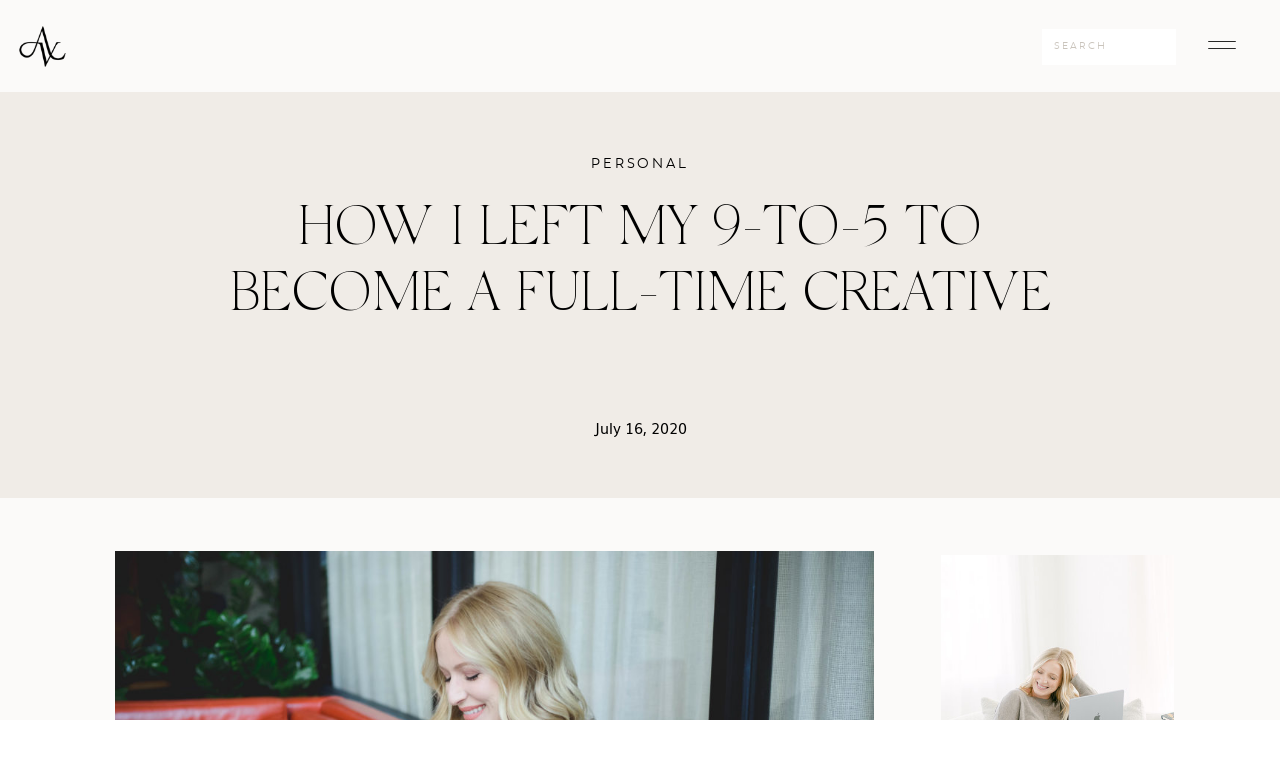

--- FILE ---
content_type: text/html; charset=UTF-8
request_url: https://avavno.com/2020/07/16/how-i-left-my-9-to-5-to-become-a-full-time-creative/
body_size: 21818
content:
<!DOCTYPE html>
<html lang="en-US" class="d">
<head>
<link rel="stylesheet" type="text/css" href="//lib.showit.co/engine/2.6.4/showit.css" />
<title>How I Left My 9-To-5 To Become A Full-Time Creative | avavno.com</title>
<meta name='robots' content='max-image-preview:large' />

            <script data-no-defer="1" data-ezscrex="false" data-cfasync="false" data-pagespeed-no-defer data-cookieconsent="ignore">
                var ctPublicFunctions = {"_ajax_nonce":"34f5416680","_rest_nonce":"b7b0cee6bf","_ajax_url":"\/wp-admin\/admin-ajax.php","_rest_url":"https:\/\/avavno.com\/wp-json\/","data__cookies_type":"native","data__ajax_type":"custom_ajax","data__bot_detector_enabled":1,"data__frontend_data_log_enabled":1,"cookiePrefix":"","wprocket_detected":false,"host_url":"avavno.com","text__ee_click_to_select":"Click to select the whole data","text__ee_original_email":"The complete one is","text__ee_got_it":"Got it","text__ee_blocked":"Blocked","text__ee_cannot_connect":"Cannot connect","text__ee_cannot_decode":"Can not decode email. Unknown reason","text__ee_email_decoder":"CleanTalk email decoder","text__ee_wait_for_decoding":"The magic is on the way!","text__ee_decoding_process":"Please wait a few seconds while we decode the contact data."}
            </script>
        
            <script data-no-defer="1" data-ezscrex="false" data-cfasync="false" data-pagespeed-no-defer data-cookieconsent="ignore">
                var ctPublic = {"_ajax_nonce":"34f5416680","settings__forms__check_internal":"0","settings__forms__check_external":"0","settings__forms__force_protection":0,"settings__forms__search_test":"0","settings__data__bot_detector_enabled":1,"settings__sfw__anti_crawler":0,"blog_home":"https:\/\/avavno.com\/","pixel__setting":"3","pixel__enabled":false,"pixel__url":"https:\/\/moderate11-v4.cleantalk.org\/pixel\/2e986a19dddcfb390ae43b81cc9c92d6.gif","data__email_check_before_post":"1","data__email_check_exist_post":1,"data__cookies_type":"native","data__key_is_ok":true,"data__visible_fields_required":true,"wl_brandname":"Anti-Spam by CleanTalk","wl_brandname_short":"CleanTalk","ct_checkjs_key":399102553,"emailEncoderPassKey":"80297ff318767ddb664bb44e3ed1ba99","bot_detector_forms_excluded":"W10=","advancedCacheExists":false,"varnishCacheExists":false,"wc_ajax_add_to_cart":false}
            </script>
        <link rel='dns-prefetch' href='//fd.cleantalk.org' />
<link rel="alternate" type="application/rss+xml" title="avavno.com &raquo; Feed" href="https://avavno.com/feed/" />
<link rel="alternate" type="application/rss+xml" title="avavno.com &raquo; Comments Feed" href="https://avavno.com/comments/feed/" />
<link rel="alternate" type="application/rss+xml" title="avavno.com &raquo; How I Left My 9-To-5 To Become A Full-Time Creative Comments Feed" href="https://avavno.com/2020/07/16/how-i-left-my-9-to-5-to-become-a-full-time-creative/feed/" />
<script type="text/javascript">
/* <![CDATA[ */
window._wpemojiSettings = {"baseUrl":"https:\/\/s.w.org\/images\/core\/emoji\/16.0.1\/72x72\/","ext":".png","svgUrl":"https:\/\/s.w.org\/images\/core\/emoji\/16.0.1\/svg\/","svgExt":".svg","source":{"concatemoji":"https:\/\/avavno.com\/wp-includes\/js\/wp-emoji-release.min.js?ver=6.8.3"}};
/*! This file is auto-generated */
!function(s,n){var o,i,e;function c(e){try{var t={supportTests:e,timestamp:(new Date).valueOf()};sessionStorage.setItem(o,JSON.stringify(t))}catch(e){}}function p(e,t,n){e.clearRect(0,0,e.canvas.width,e.canvas.height),e.fillText(t,0,0);var t=new Uint32Array(e.getImageData(0,0,e.canvas.width,e.canvas.height).data),a=(e.clearRect(0,0,e.canvas.width,e.canvas.height),e.fillText(n,0,0),new Uint32Array(e.getImageData(0,0,e.canvas.width,e.canvas.height).data));return t.every(function(e,t){return e===a[t]})}function u(e,t){e.clearRect(0,0,e.canvas.width,e.canvas.height),e.fillText(t,0,0);for(var n=e.getImageData(16,16,1,1),a=0;a<n.data.length;a++)if(0!==n.data[a])return!1;return!0}function f(e,t,n,a){switch(t){case"flag":return n(e,"\ud83c\udff3\ufe0f\u200d\u26a7\ufe0f","\ud83c\udff3\ufe0f\u200b\u26a7\ufe0f")?!1:!n(e,"\ud83c\udde8\ud83c\uddf6","\ud83c\udde8\u200b\ud83c\uddf6")&&!n(e,"\ud83c\udff4\udb40\udc67\udb40\udc62\udb40\udc65\udb40\udc6e\udb40\udc67\udb40\udc7f","\ud83c\udff4\u200b\udb40\udc67\u200b\udb40\udc62\u200b\udb40\udc65\u200b\udb40\udc6e\u200b\udb40\udc67\u200b\udb40\udc7f");case"emoji":return!a(e,"\ud83e\udedf")}return!1}function g(e,t,n,a){var r="undefined"!=typeof WorkerGlobalScope&&self instanceof WorkerGlobalScope?new OffscreenCanvas(300,150):s.createElement("canvas"),o=r.getContext("2d",{willReadFrequently:!0}),i=(o.textBaseline="top",o.font="600 32px Arial",{});return e.forEach(function(e){i[e]=t(o,e,n,a)}),i}function t(e){var t=s.createElement("script");t.src=e,t.defer=!0,s.head.appendChild(t)}"undefined"!=typeof Promise&&(o="wpEmojiSettingsSupports",i=["flag","emoji"],n.supports={everything:!0,everythingExceptFlag:!0},e=new Promise(function(e){s.addEventListener("DOMContentLoaded",e,{once:!0})}),new Promise(function(t){var n=function(){try{var e=JSON.parse(sessionStorage.getItem(o));if("object"==typeof e&&"number"==typeof e.timestamp&&(new Date).valueOf()<e.timestamp+604800&&"object"==typeof e.supportTests)return e.supportTests}catch(e){}return null}();if(!n){if("undefined"!=typeof Worker&&"undefined"!=typeof OffscreenCanvas&&"undefined"!=typeof URL&&URL.createObjectURL&&"undefined"!=typeof Blob)try{var e="postMessage("+g.toString()+"("+[JSON.stringify(i),f.toString(),p.toString(),u.toString()].join(",")+"));",a=new Blob([e],{type:"text/javascript"}),r=new Worker(URL.createObjectURL(a),{name:"wpTestEmojiSupports"});return void(r.onmessage=function(e){c(n=e.data),r.terminate(),t(n)})}catch(e){}c(n=g(i,f,p,u))}t(n)}).then(function(e){for(var t in e)n.supports[t]=e[t],n.supports.everything=n.supports.everything&&n.supports[t],"flag"!==t&&(n.supports.everythingExceptFlag=n.supports.everythingExceptFlag&&n.supports[t]);n.supports.everythingExceptFlag=n.supports.everythingExceptFlag&&!n.supports.flag,n.DOMReady=!1,n.readyCallback=function(){n.DOMReady=!0}}).then(function(){return e}).then(function(){var e;n.supports.everything||(n.readyCallback(),(e=n.source||{}).concatemoji?t(e.concatemoji):e.wpemoji&&e.twemoji&&(t(e.twemoji),t(e.wpemoji)))}))}((window,document),window._wpemojiSettings);
/* ]]> */
</script>
<style id='wp-emoji-styles-inline-css' type='text/css'>

	img.wp-smiley, img.emoji {
		display: inline !important;
		border: none !important;
		box-shadow: none !important;
		height: 1em !important;
		width: 1em !important;
		margin: 0 0.07em !important;
		vertical-align: -0.1em !important;
		background: none !important;
		padding: 0 !important;
	}
</style>
<link rel='stylesheet' id='wp-block-library-css' href='https://avavno.com/wp-includes/css/dist/block-library/style.min.css?ver=6.8.3' type='text/css' media='all' />
<style id='classic-theme-styles-inline-css' type='text/css'>
/*! This file is auto-generated */
.wp-block-button__link{color:#fff;background-color:#32373c;border-radius:9999px;box-shadow:none;text-decoration:none;padding:calc(.667em + 2px) calc(1.333em + 2px);font-size:1.125em}.wp-block-file__button{background:#32373c;color:#fff;text-decoration:none}
</style>
<style id='global-styles-inline-css' type='text/css'>
:root{--wp--preset--aspect-ratio--square: 1;--wp--preset--aspect-ratio--4-3: 4/3;--wp--preset--aspect-ratio--3-4: 3/4;--wp--preset--aspect-ratio--3-2: 3/2;--wp--preset--aspect-ratio--2-3: 2/3;--wp--preset--aspect-ratio--16-9: 16/9;--wp--preset--aspect-ratio--9-16: 9/16;--wp--preset--color--black: #000000;--wp--preset--color--cyan-bluish-gray: #abb8c3;--wp--preset--color--white: #ffffff;--wp--preset--color--pale-pink: #f78da7;--wp--preset--color--vivid-red: #cf2e2e;--wp--preset--color--luminous-vivid-orange: #ff6900;--wp--preset--color--luminous-vivid-amber: #fcb900;--wp--preset--color--light-green-cyan: #7bdcb5;--wp--preset--color--vivid-green-cyan: #00d084;--wp--preset--color--pale-cyan-blue: #8ed1fc;--wp--preset--color--vivid-cyan-blue: #0693e3;--wp--preset--color--vivid-purple: #9b51e0;--wp--preset--gradient--vivid-cyan-blue-to-vivid-purple: linear-gradient(135deg,rgba(6,147,227,1) 0%,rgb(155,81,224) 100%);--wp--preset--gradient--light-green-cyan-to-vivid-green-cyan: linear-gradient(135deg,rgb(122,220,180) 0%,rgb(0,208,130) 100%);--wp--preset--gradient--luminous-vivid-amber-to-luminous-vivid-orange: linear-gradient(135deg,rgba(252,185,0,1) 0%,rgba(255,105,0,1) 100%);--wp--preset--gradient--luminous-vivid-orange-to-vivid-red: linear-gradient(135deg,rgba(255,105,0,1) 0%,rgb(207,46,46) 100%);--wp--preset--gradient--very-light-gray-to-cyan-bluish-gray: linear-gradient(135deg,rgb(238,238,238) 0%,rgb(169,184,195) 100%);--wp--preset--gradient--cool-to-warm-spectrum: linear-gradient(135deg,rgb(74,234,220) 0%,rgb(151,120,209) 20%,rgb(207,42,186) 40%,rgb(238,44,130) 60%,rgb(251,105,98) 80%,rgb(254,248,76) 100%);--wp--preset--gradient--blush-light-purple: linear-gradient(135deg,rgb(255,206,236) 0%,rgb(152,150,240) 100%);--wp--preset--gradient--blush-bordeaux: linear-gradient(135deg,rgb(254,205,165) 0%,rgb(254,45,45) 50%,rgb(107,0,62) 100%);--wp--preset--gradient--luminous-dusk: linear-gradient(135deg,rgb(255,203,112) 0%,rgb(199,81,192) 50%,rgb(65,88,208) 100%);--wp--preset--gradient--pale-ocean: linear-gradient(135deg,rgb(255,245,203) 0%,rgb(182,227,212) 50%,rgb(51,167,181) 100%);--wp--preset--gradient--electric-grass: linear-gradient(135deg,rgb(202,248,128) 0%,rgb(113,206,126) 100%);--wp--preset--gradient--midnight: linear-gradient(135deg,rgb(2,3,129) 0%,rgb(40,116,252) 100%);--wp--preset--font-size--small: 13px;--wp--preset--font-size--medium: 20px;--wp--preset--font-size--large: 36px;--wp--preset--font-size--x-large: 42px;--wp--preset--spacing--20: 0.44rem;--wp--preset--spacing--30: 0.67rem;--wp--preset--spacing--40: 1rem;--wp--preset--spacing--50: 1.5rem;--wp--preset--spacing--60: 2.25rem;--wp--preset--spacing--70: 3.38rem;--wp--preset--spacing--80: 5.06rem;--wp--preset--shadow--natural: 6px 6px 9px rgba(0, 0, 0, 0.2);--wp--preset--shadow--deep: 12px 12px 50px rgba(0, 0, 0, 0.4);--wp--preset--shadow--sharp: 6px 6px 0px rgba(0, 0, 0, 0.2);--wp--preset--shadow--outlined: 6px 6px 0px -3px rgba(255, 255, 255, 1), 6px 6px rgba(0, 0, 0, 1);--wp--preset--shadow--crisp: 6px 6px 0px rgba(0, 0, 0, 1);}:where(.is-layout-flex){gap: 0.5em;}:where(.is-layout-grid){gap: 0.5em;}body .is-layout-flex{display: flex;}.is-layout-flex{flex-wrap: wrap;align-items: center;}.is-layout-flex > :is(*, div){margin: 0;}body .is-layout-grid{display: grid;}.is-layout-grid > :is(*, div){margin: 0;}:where(.wp-block-columns.is-layout-flex){gap: 2em;}:where(.wp-block-columns.is-layout-grid){gap: 2em;}:where(.wp-block-post-template.is-layout-flex){gap: 1.25em;}:where(.wp-block-post-template.is-layout-grid){gap: 1.25em;}.has-black-color{color: var(--wp--preset--color--black) !important;}.has-cyan-bluish-gray-color{color: var(--wp--preset--color--cyan-bluish-gray) !important;}.has-white-color{color: var(--wp--preset--color--white) !important;}.has-pale-pink-color{color: var(--wp--preset--color--pale-pink) !important;}.has-vivid-red-color{color: var(--wp--preset--color--vivid-red) !important;}.has-luminous-vivid-orange-color{color: var(--wp--preset--color--luminous-vivid-orange) !important;}.has-luminous-vivid-amber-color{color: var(--wp--preset--color--luminous-vivid-amber) !important;}.has-light-green-cyan-color{color: var(--wp--preset--color--light-green-cyan) !important;}.has-vivid-green-cyan-color{color: var(--wp--preset--color--vivid-green-cyan) !important;}.has-pale-cyan-blue-color{color: var(--wp--preset--color--pale-cyan-blue) !important;}.has-vivid-cyan-blue-color{color: var(--wp--preset--color--vivid-cyan-blue) !important;}.has-vivid-purple-color{color: var(--wp--preset--color--vivid-purple) !important;}.has-black-background-color{background-color: var(--wp--preset--color--black) !important;}.has-cyan-bluish-gray-background-color{background-color: var(--wp--preset--color--cyan-bluish-gray) !important;}.has-white-background-color{background-color: var(--wp--preset--color--white) !important;}.has-pale-pink-background-color{background-color: var(--wp--preset--color--pale-pink) !important;}.has-vivid-red-background-color{background-color: var(--wp--preset--color--vivid-red) !important;}.has-luminous-vivid-orange-background-color{background-color: var(--wp--preset--color--luminous-vivid-orange) !important;}.has-luminous-vivid-amber-background-color{background-color: var(--wp--preset--color--luminous-vivid-amber) !important;}.has-light-green-cyan-background-color{background-color: var(--wp--preset--color--light-green-cyan) !important;}.has-vivid-green-cyan-background-color{background-color: var(--wp--preset--color--vivid-green-cyan) !important;}.has-pale-cyan-blue-background-color{background-color: var(--wp--preset--color--pale-cyan-blue) !important;}.has-vivid-cyan-blue-background-color{background-color: var(--wp--preset--color--vivid-cyan-blue) !important;}.has-vivid-purple-background-color{background-color: var(--wp--preset--color--vivid-purple) !important;}.has-black-border-color{border-color: var(--wp--preset--color--black) !important;}.has-cyan-bluish-gray-border-color{border-color: var(--wp--preset--color--cyan-bluish-gray) !important;}.has-white-border-color{border-color: var(--wp--preset--color--white) !important;}.has-pale-pink-border-color{border-color: var(--wp--preset--color--pale-pink) !important;}.has-vivid-red-border-color{border-color: var(--wp--preset--color--vivid-red) !important;}.has-luminous-vivid-orange-border-color{border-color: var(--wp--preset--color--luminous-vivid-orange) !important;}.has-luminous-vivid-amber-border-color{border-color: var(--wp--preset--color--luminous-vivid-amber) !important;}.has-light-green-cyan-border-color{border-color: var(--wp--preset--color--light-green-cyan) !important;}.has-vivid-green-cyan-border-color{border-color: var(--wp--preset--color--vivid-green-cyan) !important;}.has-pale-cyan-blue-border-color{border-color: var(--wp--preset--color--pale-cyan-blue) !important;}.has-vivid-cyan-blue-border-color{border-color: var(--wp--preset--color--vivid-cyan-blue) !important;}.has-vivid-purple-border-color{border-color: var(--wp--preset--color--vivid-purple) !important;}.has-vivid-cyan-blue-to-vivid-purple-gradient-background{background: var(--wp--preset--gradient--vivid-cyan-blue-to-vivid-purple) !important;}.has-light-green-cyan-to-vivid-green-cyan-gradient-background{background: var(--wp--preset--gradient--light-green-cyan-to-vivid-green-cyan) !important;}.has-luminous-vivid-amber-to-luminous-vivid-orange-gradient-background{background: var(--wp--preset--gradient--luminous-vivid-amber-to-luminous-vivid-orange) !important;}.has-luminous-vivid-orange-to-vivid-red-gradient-background{background: var(--wp--preset--gradient--luminous-vivid-orange-to-vivid-red) !important;}.has-very-light-gray-to-cyan-bluish-gray-gradient-background{background: var(--wp--preset--gradient--very-light-gray-to-cyan-bluish-gray) !important;}.has-cool-to-warm-spectrum-gradient-background{background: var(--wp--preset--gradient--cool-to-warm-spectrum) !important;}.has-blush-light-purple-gradient-background{background: var(--wp--preset--gradient--blush-light-purple) !important;}.has-blush-bordeaux-gradient-background{background: var(--wp--preset--gradient--blush-bordeaux) !important;}.has-luminous-dusk-gradient-background{background: var(--wp--preset--gradient--luminous-dusk) !important;}.has-pale-ocean-gradient-background{background: var(--wp--preset--gradient--pale-ocean) !important;}.has-electric-grass-gradient-background{background: var(--wp--preset--gradient--electric-grass) !important;}.has-midnight-gradient-background{background: var(--wp--preset--gradient--midnight) !important;}.has-small-font-size{font-size: var(--wp--preset--font-size--small) !important;}.has-medium-font-size{font-size: var(--wp--preset--font-size--medium) !important;}.has-large-font-size{font-size: var(--wp--preset--font-size--large) !important;}.has-x-large-font-size{font-size: var(--wp--preset--font-size--x-large) !important;}
:where(.wp-block-post-template.is-layout-flex){gap: 1.25em;}:where(.wp-block-post-template.is-layout-grid){gap: 1.25em;}
:where(.wp-block-columns.is-layout-flex){gap: 2em;}:where(.wp-block-columns.is-layout-grid){gap: 2em;}
:root :where(.wp-block-pullquote){font-size: 1.5em;line-height: 1.6;}
</style>
<link rel='stylesheet' id='cleantalk-public-css-css' href='https://avavno.com/wp-content/plugins/cleantalk-spam-protect/css/cleantalk-public.min.css?ver=6.67_1762383633' type='text/css' media='all' />
<link rel='stylesheet' id='cleantalk-email-decoder-css-css' href='https://avavno.com/wp-content/plugins/cleantalk-spam-protect/css/cleantalk-email-decoder.min.css?ver=6.67_1762383633' type='text/css' media='all' />
<script type="text/javascript" src="https://avavno.com/wp-content/plugins/cleantalk-spam-protect/js/apbct-public-bundle.min.js?ver=6.67_1762383633" id="apbct-public-bundle.min-js-js"></script>
<script type="text/javascript" src="https://fd.cleantalk.org/ct-bot-detector-wrapper.js?ver=6.67" id="ct_bot_detector-js" defer="defer" data-wp-strategy="defer"></script>
<script type="text/javascript" src="https://avavno.com/wp-includes/js/jquery/jquery.min.js?ver=3.7.1" id="jquery-core-js"></script>
<script type="text/javascript" src="https://avavno.com/wp-includes/js/jquery/jquery-migrate.min.js?ver=3.4.1" id="jquery-migrate-js"></script>
<script type="text/javascript" src="https://avavno.com/wp-content/plugins/showit/public/js/showit.js?ver=1765987875" id="si-script-js"></script>
<link rel="https://api.w.org/" href="https://avavno.com/wp-json/" /><link rel="alternate" title="JSON" type="application/json" href="https://avavno.com/wp-json/wp/v2/posts/74" /><link rel="EditURI" type="application/rsd+xml" title="RSD" href="https://avavno.com/xmlrpc.php?rsd" />
<link rel="canonical" href="https://avavno.com/2020/07/16/how-i-left-my-9-to-5-to-become-a-full-time-creative/" />
<link rel='shortlink' href='https://avavno.com/?p=74' />
<link rel="alternate" title="oEmbed (JSON)" type="application/json+oembed" href="https://avavno.com/wp-json/oembed/1.0/embed?url=https%3A%2F%2Favavno.com%2F2020%2F07%2F16%2Fhow-i-left-my-9-to-5-to-become-a-full-time-creative%2F" />
<link rel="alternate" title="oEmbed (XML)" type="text/xml+oembed" href="https://avavno.com/wp-json/oembed/1.0/embed?url=https%3A%2F%2Favavno.com%2F2020%2F07%2F16%2Fhow-i-left-my-9-to-5-to-become-a-full-time-creative%2F&#038;format=xml" />
<style type="text/css">.recentcomments a{display:inline !important;padding:0 !important;margin:0 !important;}</style>
<meta charset="UTF-8" />
<meta name="viewport" content="width=device-width, initial-scale=1" />
<link rel="icon" type="image/png" href="//static.showit.co/200/mgjmjPh9QyOOHJX7BMHtFQ/105950/avp_logo-files_black_logotype.png" />
<link rel="preconnect" href="https://static.showit.co" />

<link rel="preconnect" href="https://fonts.googleapis.com">
<link rel="preconnect" href="https://fonts.gstatic.com" crossorigin>
<link href="https://fonts.googleapis.com/css?family=Oswald:regular|Montserrat:regular" rel="stylesheet" type="text/css"/>
<style>
@font-face{font-family:Silk Serif Extra Light;src:url('//static.showit.co/file/gR_N9EcxRQmO95-z4Xss9g/105950/silkserif-extralight.woff');}
@font-face{font-family:Muli Normal;src:url('//static.showit.co/file/KVHjzk2vT7igPzTHygEOwA/shared/muli.woff');}
@font-face{font-family:Boston Regular;src:url('//static.showit.co/file/QSyJigMLQxS91rZc4wbI5Q/105950/bostonregular-webfont.woff');}
@font-face{font-family:Silk Serif Extra Light Italic;src:url('//static.showit.co/file/0OxY_ItJSgKpcFAEUICWGg/105950/silkserif-extralightitalic.woff');}
@font-face{font-family:Boston Semibold;src:url('//static.showit.co/file/RppG5GDvQtGV_8yZHNzuLg/105950/bostonsemibold-webfont.woff');}
</style>
<script id="init_data" type="application/json">
{"mobile":{"w":320},"desktop":{"w":1200,"defaultTrIn":{"type":"fade"},"defaultTrOut":{"type":"fade"},"bgFillType":"color","bgColor":"#ffffff"},"sid":"yqplfgxctkwht9iivtuira","break":768,"assetURL":"//static.showit.co","contactFormId":"105950/224958","cfAction":"aHR0cHM6Ly9jbGllbnRzZXJ2aWNlLnNob3dpdC5jby9jb250YWN0Zm9ybQ==","sgAction":"aHR0cHM6Ly9jbGllbnRzZXJ2aWNlLnNob3dpdC5jby9zb2NpYWxncmlk","blockData":[{"slug":"menu-open","visible":"a","states":[],"d":{"h":736,"w":1200,"locking":{"side":"t"},"nature":"wH","bgFillType":"color","bgColor":"#000000:0","bgMediaType":"none"},"m":{"h":648,"w":320,"locking":{"side":"t"},"nature":"wH","bgFillType":"color","bgColor":"colors-2","bgMediaType":"none"}},{"slug":"blog-menu","visible":"a","states":[],"d":{"h":92,"w":1200,"locking":{"side":"st"},"bgFillType":"color","bgColor":"colors-6","bgMediaType":"none"},"m":{"h":47,"w":320,"locking":{"side":"st"},"bgFillType":"color","bgColor":"colors-6","bgMediaType":"none"}},{"slug":"post-title","visible":"a","states":[],"d":{"h":399,"w":1200,"nature":"dH","bgFillType":"color","bgColor":"colors-5","bgMediaType":"none"},"m":{"h":229,"w":320,"nature":"dH","bgFillType":"color","bgColor":"colors-5","bgMediaType":"none"}},{"slug":"blog-sidebar","visible":"d","states":[],"d":{"h":36,"w":1200,"bgFillType":"color","bgColor":"colors-6","bgMediaType":"none"},"m":{"h":1682,"w":320,"bgFillType":"color","bgColor":"#FFFFFF","bgMediaType":"none"}},{"slug":"blog-post-content","visible":"a","states":[],"d":{"h":1143,"w":1200,"nature":"dH","bgFillType":"color","bgColor":"#fbfaf9","bgMediaType":"none"},"m":{"h":421,"w":320,"nature":"dH","bgFillType":"color","bgColor":"#fbfaf9","bgMediaType":"none"}},{"slug":"comments-title","visible":"a","states":[],"d":{"h":56,"w":1200,"bgFillType":"color","bgColor":"#fbfaf9","bgMediaType":"none"},"m":{"h":52,"w":320,"nature":"dH","bgFillType":"color","bgColor":"#fbfaf9","bgMediaType":"none"}},{"slug":"blog-existing-comments","visible":"a","states":[],"d":{"h":78,"w":1200,"nature":"dH","bgFillType":"color","bgColor":"#fbfaf9","bgMediaType":"none"},"m":{"h":62,"w":320,"nature":"dH","bgFillType":"color","bgColor":"#fbfaf9","bgMediaType":"none"}},{"slug":"blog-comments-form","visible":"a","states":[],"d":{"h":151,"w":1200,"nature":"dH","bgFillType":"color","bgColor":"#fbfaf9","bgMediaType":"none"},"m":{"h":97,"w":320,"nature":"dH","bgFillType":"color","bgColor":"#fbfaf9","bgMediaType":"none"}},{"slug":"post-pagination","visible":"a","states":[],"d":{"h":105,"w":1200,"bgFillType":"color","bgColor":"colors-6","bgMediaType":"none"},"m":{"h":171,"w":320,"bgFillType":"color","bgColor":"colors-6","bgMediaType":"none"}},{"slug":"sign-up","visible":"a","states":[],"d":{"h":796,"w":1200,"bgFillType":"color","bgColor":"colors-0","bgMediaType":"image","bgImage":{"key":"gPqY2WxyR8KhWqAvOmv6VA/105950/miami-wedding-photographer-vizcaya-photosbyavavienneau-103.jpg","aspect_ratio":0.75,"title":"Miami-Wedding-Photographer-Vizcaya-PhotosbyAvaVienneau-103","type":"asset"},"bgOpacity":100,"bgPos":"cm","bgScale":"cover","bgScroll":"p"},"m":{"h":574,"w":320,"nature":"wH","bgFillType":"color","bgColor":"colors-0","bgMediaType":"image","bgImage":{"key":"gPqY2WxyR8KhWqAvOmv6VA/105950/miami-wedding-photographer-vizcaya-photosbyavavienneau-103.jpg","aspect_ratio":0.75,"title":"Miami-Wedding-Photographer-Vizcaya-PhotosbyAvaVienneau-103","type":"asset"},"bgOpacity":100,"bgPos":"cm","bgScale":"cover","bgScroll":"p"}},{"slug":"footer","visible":"a","states":[],"d":{"h":738,"w":1200,"bgFillType":"color","bgColor":"colors-6","bgMediaType":"none"},"m":{"h":654,"w":320,"bgFillType":"color","bgColor":"colors-6","bgMediaType":"none"}}],"elementData":[{"type":"graphic","visible":"a","id":"menu-open_0","blockId":"menu-open","m":{"x":0,"y":0,"w":320,"h":263,"a":0},"d":{"x":0,"y":0,"w":723,"h":736,"a":0,"lockH":"ls","lockV":"s"},"c":{"key":"fMamQ1wlQv-oVvVsyNw1Iw/105950/miami-wedding-photographer-vizcaya-photosbyavavienneau-11.jpg","aspect_ratio":1.33333}},{"type":"simple","visible":"d","id":"menu-open_1","blockId":"menu-open","m":{"x":0,"y":0,"w":320,"h":567,"a":0,"lockV":"s"},"d":{"x":723,"y":0,"w":480,"h":736,"a":0,"lockH":"rs","lockV":"s"}},{"type":"icon","visible":"a","id":"menu-open_2","blockId":"menu-open","m":{"x":272,"y":14,"w":36,"h":33,"a":0,"lockV":"t"},"d":{"x":1134,"y":26,"w":36,"h":44,"a":0,"lockH":"r","lockV":"t"},"pc":[{"type":"hide","block":"menu-open"}]},{"type":"simple","visible":"a","id":"menu-open_3","blockId":"menu-open","m":{"x":28,"y":388,"w":250,"h":1,"a":0},"d":{"x":802,"y":275,"w":325,"h":1,"a":0}},{"type":"simple","visible":"a","id":"menu-open_4","blockId":"menu-open","m":{"x":28,"y":445,"w":250,"h":1,"a":0},"d":{"x":802,"y":341,"w":325,"h":1,"a":0}},{"type":"simple","visible":"a","id":"menu-open_5","blockId":"menu-open","m":{"x":28,"y":502,"w":250,"h":1,"a":0},"d":{"x":802,"y":407,"w":325,"h":1,"a":0}},{"type":"simple","visible":"a","id":"menu-open_6","blockId":"menu-open","m":{"x":28,"y":331,"w":250,"h":1,"a":0},"d":{"x":802,"y":209,"w":325,"h":1,"a":0}},{"type":"text","visible":"a","id":"menu-open_7","blockId":"menu-open","m":{"x":28,"y":290,"w":265,"h":25,"a":0},"d":{"x":802,"y":157,"w":98,"h":32,"a":0},"pc":[{"type":"hide","block":"menu-open"}]},{"type":"text","visible":"a","id":"menu-open_8","blockId":"menu-open","m":{"x":28,"y":347,"w":265,"h":25,"a":0},"d":{"x":802,"y":228,"w":99,"h":34,"a":0},"pc":[{"type":"hide","block":"menu-open"}]},{"type":"text","visible":"a","id":"menu-open_9","blockId":"menu-open","m":{"x":28,"y":404,"w":265,"h":25,"a":0},"d":{"x":802,"y":292,"w":117,"h":29,"a":0},"pc":[{"type":"hide","block":"menu-open"}]},{"type":"text","visible":"a","id":"menu-open_10","blockId":"menu-open","m":{"x":28,"y":462,"w":265,"h":25,"a":0},"d":{"x":802,"y":358,"w":109,"h":31,"a":0},"pc":[{"type":"hide","block":"menu-open"}]},{"type":"text","visible":"a","id":"menu-open_11","blockId":"menu-open","m":{"x":28,"y":519,"w":265,"h":25,"a":0},"d":{"x":802,"y":424,"w":182,"h":32,"a":0},"pc":[{"type":"hide","block":"menu-open"}]},{"type":"graphic","visible":"a","id":"menu-open_12","blockId":"menu-open","m":{"x":0,"y":154,"w":137,"h":109,"a":0},"d":{"x":0,"y":550,"w":214,"h":186,"a":0,"gs":{"t":"fit"},"lockH":"l","lockV":"b"},"c":{"key":"MUBB1xIgRnWyr-VdZfDLvA/105950/avp_logo-files_white_logotype-with-accent-title.png","aspect_ratio":1}},{"type":"icon","visible":"d","id":"menu-open_13","blockId":"menu-open","m":{"x":28,"y":649,"w":20,"h":20,"a":0},"d":{"x":802,"y":564,"w":14,"h":19,"a":0}},{"type":"text","visible":"d","id":"menu-open_14","blockId":"menu-open","m":{"x":60,"y":650,"w":203,"h":19,"a":0},"d":{"x":821,"y":561,"w":215,"h":20,"a":0}},{"type":"icon","visible":"d","id":"menu-open_15","blockId":"menu-open","m":{"x":28,"y":615,"w":20,"h":20,"a":0},"d":{"x":802,"y":586,"w":14,"h":19,"a":0}},{"type":"text","visible":"d","id":"menu-open_16","blockId":"menu-open","m":{"x":59,"y":616,"w":103,"h":19,"a":0},"d":{"x":821,"y":583,"w":215,"h":20,"a":0}},{"type":"icon","visible":"d","id":"menu-open_17","blockId":"menu-open","m":{"x":28,"y":580,"w":20,"h":20,"a":0},"d":{"x":802,"y":608,"w":14,"h":19,"a":0}},{"type":"text","visible":"d","id":"menu-open_18","blockId":"menu-open","m":{"x":60,"y":581,"w":143,"h":19,"a":0},"d":{"x":821,"y":605,"w":215,"h":20,"a":0}},{"type":"simple","visible":"a","id":"menu-open_19","blockId":"menu-open","m":{"x":28,"y":559,"w":250,"h":1,"a":0},"d":{"x":802,"y":473,"w":325,"h":1,"a":0}},{"type":"text","visible":"a","id":"menu-open_20","blockId":"menu-open","m":{"x":28,"y":576,"w":265,"h":25,"a":0},"d":{"x":802,"y":490,"w":182,"h":32,"a":0},"pc":[{"type":"hide","block":"menu-open"}]},{"type":"icon","visible":"a","id":"blog-menu_0","blockId":"blog-menu","m":{"x":279,"y":12,"w":24,"h":24,"a":0},"d":{"x":1124,"y":23,"w":36,"h":44,"a":0,"lockH":"r"},"pc":[{"type":"show","block":"menu-open"}]},{"type":"simple","visible":"d","id":"blog-menu_1","blockId":"blog-menu","m":{"x":48,"y":6,"w":224,"h":28,"a":0},"d":{"x":962,"y":29,"w":134,"h":36,"a":0,"lockH":"r"}},{"type":"text","visible":"d","id":"blog-menu_2","blockId":"blog-menu","m":{"x":19,"y":18,"w":146,"h":37,"a":0},"d":{"x":974,"y":39,"w":114,"h":14,"a":0,"lockH":"r"}},{"type":"graphic","visible":"a","id":"blog-menu_3","blockId":"blog-menu","m":{"x":8,"y":0,"w":45,"h":40,"a":0},"d":{"x":0,"y":14,"w":85,"h":65,"a":0,"gs":{"t":"fit"},"lockH":"l"},"c":{"key":"mgjmjPh9QyOOHJX7BMHtFQ/105950/avp_logo-files_black_logotype.png","aspect_ratio":1}},{"type":"text","visible":"a","id":"post-title_0","blockId":"post-title","m":{"x":24,"y":87,"w":273,"h":39,"a":0},"d":{"x":144,"y":106,"w":912,"h":191,"a":0}},{"type":"text","visible":"a","id":"post-title_1","blockId":"post-title","m":{"x":26,"y":51,"w":270,"h":17,"a":0},"d":{"x":250,"y":59,"w":700,"h":21,"a":0}},{"type":"text","visible":"a","id":"post-title_2","blockId":"post-title","m":{"x":25,"y":138,"w":270,"h":17,"a":0,"lockV":"b"},"d":{"x":412,"y":314,"w":376,"h":21,"a":0,"lockV":"b"}},{"type":"graphic","visible":"a","id":"blog-sidebar_0","blockId":"blog-sidebar","m":{"x":25,"y":451.667,"w":250,"h":329,"a":0},"d":{"x":901,"y":57,"w":233,"h":308,"a":0,"gs":{"s":50}},"c":{"key":"SDUEKV1jTIqIwFVPxQKYaw/105950/photos-by-ava-nashville-wedding-photography-9.jpg","aspect_ratio":0.66667}},{"type":"graphic","visible":"a","id":"blog-sidebar_1","blockId":"blog-sidebar","m":{"x":25,"y":451.667,"w":250,"h":329,"a":0},"d":{"x":907,"y":1381,"w":225,"h":262,"a":0,"gs":{"s":50}},"c":{"key":"RQoO7inYQ6W-KcGoxIcuOw/105950/miami-wedding-photographer-vizcaya-photosbyavavienneau-32.jpg","aspect_ratio":0.66667}},{"type":"simple","visible":"a","id":"blog-sidebar_2","blockId":"blog-sidebar","m":{"x":69,"y":595.163,"w":162.002,"h":42.007,"a":0},"d":{"x":954,"y":1558,"w":131,"h":45,"a":0}},{"type":"text","visible":"a","id":"blog-sidebar_3","blockId":"blog-sidebar","m":{"x":54,"y":603.272,"w":192.126,"h":32.056,"a":0},"d":{"x":957,"y":1572,"w":125,"h":30,"a":0}},{"type":"graphic","visible":"a","id":"blog-sidebar_4","blockId":"blog-sidebar","m":{"x":25,"y":451.667,"w":250,"h":329,"a":0},"d":{"x":907,"y":1077,"w":225,"h":262,"a":0,"gs":{"s":50}},"c":{"key":"FKS_SRmLRXunjrVBTgvmaQ/105950/miami-wedding-photographer-vizcaya-photosbyavavienneau-26.jpg","aspect_ratio":0.75}},{"type":"simple","visible":"a","id":"blog-sidebar_5","blockId":"blog-sidebar","m":{"x":69,"y":595.163,"w":162.002,"h":42.007,"a":0},"d":{"x":956,"y":1262,"w":127,"h":45,"a":0}},{"type":"text","visible":"a","id":"blog-sidebar_6","blockId":"blog-sidebar","m":{"x":54,"y":603.272,"w":192.126,"h":32.056,"a":0},"d":{"x":957,"y":1275,"w":125,"h":30,"a":0}},{"type":"graphic","visible":"a","id":"blog-sidebar_7","blockId":"blog-sidebar","m":{"x":25,"y":451.667,"w":250,"h":329,"a":0},"d":{"x":907,"y":770,"w":225,"h":262,"a":0,"gs":{"s":50}},"c":{"key":"4b5nsvVPSX6fX3nX9T9QRA/105950/miami-wedding-photographer-vizcaya-ava-vienneau-21.jpg","aspect_ratio":0.75}},{"type":"simple","visible":"a","id":"blog-sidebar_8","blockId":"blog-sidebar","m":{"x":69,"y":595.163,"w":162.002,"h":42.007,"a":0},"d":{"x":959,"y":955,"w":122,"h":45,"a":0}},{"type":"text","visible":"a","id":"blog-sidebar_9","blockId":"blog-sidebar","m":{"x":54,"y":603.272,"w":192.126,"h":32.056,"a":0},"d":{"x":957,"y":968,"w":125,"h":30,"a":0}},{"type":"icon","visible":"a","id":"blog-sidebar_10","blockId":"blog-sidebar","m":{"x":332,"y":568.323,"w":19.566,"h":16.509,"a":0},"d":{"x":1040,"y":719,"w":16,"h":13,"a":0}},{"type":"icon","visible":"a","id":"blog-sidebar_11","blockId":"blog-sidebar","m":{"x":259,"y":564.883,"w":22.639,"h":22.323,"a":0},"d":{"x":1013,"y":717,"w":19,"h":16,"a":0}},{"type":"icon","visible":"a","id":"blog-sidebar_12","blockId":"blog-sidebar","m":{"x":226,"y":562.883,"w":22.639,"h":22.323,"a":0},"d":{"x":985,"y":717,"w":19,"h":16,"a":0}},{"type":"text","visible":"a","id":"blog-sidebar_13","blockId":"blog-sidebar","m":{"x":20,"y":666,"w":245,"h":21,"a":0},"d":{"x":916,"y":683,"w":207,"h":18,"a":0}},{"type":"simple","visible":"a","id":"blog-sidebar_14","blockId":"blog-sidebar","m":{"x":143,"y":610.667,"w":224.007,"h":41.01,"a":0},"d":{"x":905,"y":605,"w":225,"h":42,"a":0}},{"type":"text","visible":"a","id":"blog-sidebar_15","blockId":"blog-sidebar","m":{"x":160,"y":619,"w":96,"h":19,"a":0},"d":{"x":920,"y":615,"w":195,"h":26,"a":0}},{"type":"text","visible":"a","id":"blog-sidebar_16","blockId":"blog-sidebar","m":{"x":142,"y":417.388,"w":224.006,"h":134.01,"a":0},"d":{"x":897,"y":441,"w":241,"h":124,"a":0}},{"type":"text","visible":"a","id":"blog-sidebar_17","blockId":"blog-sidebar","m":{"x":219,"y":16.221,"w":99,"h":125,"a":0},"d":{"x":911,"y":391,"w":213,"h":26,"a":0}},{"type":"text","visible":"a","id":"blog-post-content_0","blockId":"blog-post-content","m":{"x":25,"y":26,"w":270,"h":362,"a":0},"d":{"x":75,"y":17,"w":759,"h":1001,"a":0}},{"type":"text","visible":"a","id":"comments-title_0","blockId":"comments-title","m":{"x":27,"y":19,"w":196,"h":17,"a":0},"d":{"x":75,"y":14,"w":239,"h":21,"a":0}},{"type":"text","visible":"a","id":"blog-existing-comments_0","blockId":"blog-existing-comments","m":{"x":25,"y":7,"w":270,"h":32,"a":0},"d":{"x":75,"y":10,"w":700,"h":30,"a":0}},{"type":"text","visible":"a","id":"blog-comments-form_0","blockId":"blog-comments-form","m":{"x":25,"y":39,"w":270,"h":26,"a":0},"d":{"x":75,"y":33,"w":700,"h":72,"a":0}},{"type":"simple","visible":"a","id":"post-pagination_0","blockId":"post-pagination","m":{"x":0,"y":2,"w":320,"h":1.003,"a":0,"o":25},"d":{"x":75,"y":14,"w":1051,"h":1,"a":0,"o":100}},{"type":"text","visible":"a","id":"post-pagination_1","blockId":"post-pagination","m":{"x":51,"y":109,"w":220,"h":31,"a":0},"d":{"x":464,"y":46,"w":273,"h":34,"a":0}},{"type":"text","visible":"a","id":"post-pagination_2","blockId":"post-pagination","m":{"x":22,"y":73,"w":278,"h":26,"a":0,"lockV":"b"},"d":{"x":75,"y":47,"w":277,"h":26,"a":0,"lockV":"b"}},{"type":"text","visible":"a","id":"post-pagination_3","blockId":"post-pagination","m":{"x":18,"y":40,"w":285,"h":23,"a":0,"lockV":"b"},"d":{"x":827,"y":47,"w":299,"h":26,"a":0,"lockV":"b"}},{"type":"simple","visible":"a","id":"sign-up_0","blockId":"sign-up","m":{"x":14,"y":70,"w":293,"h":435,"a":0},"d":{"x":232,"y":177,"w":736,"h":487,"a":0}},{"type":"text","visible":"a","id":"sign-up_1","blockId":"sign-up","m":{"x":74,"y":197,"w":174,"h":18,"a":0},"d":{"x":356,"y":311,"w":489,"h":25,"a":0}},{"type":"text","visible":"a","id":"sign-up_2","blockId":"sign-up","m":{"x":51,"y":227,"w":220,"h":46,"a":0},"d":{"x":351,"y":343,"w":499,"h":66,"a":0}},{"type":"text","visible":"a","id":"sign-up_3","blockId":"sign-up","m":{"x":46,"y":288,"w":229,"h":108,"a":0},"d":{"x":322,"y":430,"w":557,"h":56,"a":0}},{"type":"simple","visible":"a","id":"sign-up_4","blockId":"sign-up","m":{"x":78,"y":409,"w":166,"h":50,"a":0,"trIn":{"cl":"fadeIn","d":"0.5","dl":"0"}},"d":{"x":514,"y":523,"w":173,"h":50,"a":0,"trIn":{"cl":"fadeIn","d":"0.5","dl":"0"}}},{"type":"text","visible":"a","id":"sign-up_5","blockId":"sign-up","m":{"x":95,"y":425,"w":131,"h":18,"a":0},"d":{"x":527,"y":537,"w":147,"h":18,"a":0,"trIn":{"cl":"fadeIn","d":"0.5","dl":"0"}}},{"type":"graphic","visible":"a","id":"sign-up_6","blockId":"sign-up","m":{"x":123,"y":94,"w":76,"h":83,"a":0},"d":{"x":557,"y":214,"w":87,"h":80,"a":0},"c":{"key":"mgjmjPh9QyOOHJX7BMHtFQ/105950/avp_logo-files_black_logotype.png","aspect_ratio":1}},{"type":"icon","visible":"m","id":"footer_0","blockId":"footer","m":{"x":273,"y":45,"w":31,"h":32,"a":-90},"d":{"x":1168,"y":698,"w":25,"h":34,"a":-90}},{"type":"text","visible":"a","id":"footer_1","blockId":"footer","m":{"x":30,"y":626,"w":260,"h":10,"a":0},"d":{"x":205,"y":703,"w":980,"h":13,"a":0,"lockH":"r"}},{"type":"text","visible":"a","id":"footer_2","blockId":"footer","m":{"x":40,"y":96,"w":231,"h":67,"a":0},"d":{"x":89,"y":198,"w":649,"h":53,"a":0}},{"type":"graphic","visible":"a","id":"footer_3","blockId":"footer","m":{"x":160,"y":479,"w":127,"h":122,"a":0},"d":{"x":857,"y":295,"w":256,"h":256,"a":0,"gs":{"s":100}},"c":{"key":"K-iDElpoTvemH5miwfgGEA/105950/ava-vienneau-union-station-hotel-engagement-photographer-nashville-45.jpg","aspect_ratio":0.75}},{"type":"graphic","visible":"a","id":"footer_4","blockId":"footer","m":{"x":33,"y":479,"w":127,"h":122,"a":0},"d":{"x":601,"y":295,"w":256,"h":256,"a":0,"gs":{"s":0}},"c":{"key":"GLMkrhcWSqmqF19MiTjerg/105950/sarahhedstrom_bridalportraits-96.jpg","aspect_ratio":0.66667}},{"type":"graphic","visible":"a","id":"footer_5","blockId":"footer","m":{"x":160,"y":357,"w":127,"h":122,"a":0},"d":{"x":345,"y":295,"w":256,"h":256,"a":0,"gs":{"s":100}},"c":{"key":"Cfyy97tDRzK49W6eOFbmIg/105950/borgo-laticastelli-italy-wedding-photographer-ava-vienneau-168.jpg","aspect_ratio":0.66667}},{"type":"graphic","visible":"a","id":"footer_6","blockId":"footer","m":{"x":33,"y":357,"w":127,"h":122,"a":0},"d":{"x":89,"y":295,"w":256,"h":256,"a":0,"gs":{"s":0}},"c":{"key":"ammAptl9Qd-l1Zcsvwx3yA/105950/untitled-1-3.jpg","aspect_ratio":1.25}},{"type":"icon","visible":"a","id":"footer_7","blockId":"footer","m":{"x":84,"y":189,"w":12,"h":13,"a":0,"lockV":"t"},"d":{"x":147,"y":599,"w":16,"h":16,"a":0}},{"type":"icon","visible":"a","id":"footer_8","blockId":"footer","m":{"x":62,"y":188,"w":13,"h":15,"a":0,"lockV":"t"},"d":{"x":118,"y":599,"w":16,"h":16,"a":0}},{"type":"icon","visible":"a","id":"footer_9","blockId":"footer","m":{"x":40,"y":188,"w":13,"h":15,"a":0,"lockV":"t"},"d":{"x":88,"y":599,"w":16,"h":16,"a":0}},{"type":"text","visible":"a","id":"footer_10","blockId":"footer","m":{"x":40,"y":239,"w":95,"h":24,"a":0},"d":{"x":607,"y":598,"w":43,"h":23,"a":0}},{"type":"text","visible":"a","id":"footer_11","blockId":"footer","m":{"x":194,"y":239,"w":95,"h":24,"a":0},"d":{"x":681,"y":598,"w":50,"h":23,"a":0}},{"type":"text","visible":"a","id":"footer_12","blockId":"footer","m":{"x":40,"y":273,"w":95,"h":24,"a":0},"d":{"x":763,"y":598,"w":78,"h":23,"a":0}},{"type":"text","visible":"a","id":"footer_13","blockId":"footer","m":{"x":194,"y":273,"w":95,"h":24,"a":0},"d":{"x":872,"y":598,"w":69,"h":23,"a":0}},{"type":"text","visible":"a","id":"footer_14","blockId":"footer","m":{"x":40,"y":306,"w":95,"h":24,"a":0},"d":{"x":1047,"y":598,"w":66,"h":23,"a":0}},{"type":"graphic","visible":"a","id":"footer_15","blockId":"footer","m":{"x":-11,"y":-38,"w":269,"h":198,"a":0},"d":{"x":66,"y":17,"w":277,"h":243,"a":0,"gs":{"t":"fit"}},"c":{"key":"JAjyeAS5QBCJDvHZUo0QTA/105950/avp_logo-files_black_horizontal-stacked-logo.png","aspect_ratio":1}},{"type":"text","visible":"a","id":"footer_16","blockId":"footer","m":{"x":194,"y":303,"w":95,"h":24,"a":0},"d":{"x":973,"y":598,"w":43,"h":17,"a":0}}]}
</script>
<link
rel="stylesheet"
type="text/css"
href="https://cdnjs.cloudflare.com/ajax/libs/animate.css/3.4.0/animate.min.css"
/>


<script src="//lib.showit.co/engine/2.6.4/showit-lib.min.js"></script>
<script src="//lib.showit.co/engine/2.6.4/showit.min.js"></script>
<script>

function initPage(){

}
</script>

<style id="si-page-css">
html.m {background-color:rgba(255,255,255,1);}
html.d {background-color:rgba(255,255,255,1);}
.d .se:has(.st-primary) {border-radius:10px;box-shadow:none;opacity:1;overflow:hidden;transition-duration:0.5s;}
.d .st-primary {padding:10px 14px 10px 14px;border-width:0px;border-color:rgba(0,0,0,1);background-color:rgba(0,0,0,1);background-image:none;border-radius:inherit;transition-duration:0.5s;}
.d .st-primary span {color:rgba(255,255,255,1);font-family:'Boston Regular';font-weight:400;font-style:normal;font-size:14px;text-align:center;text-transform:uppercase;letter-spacing:0.2em;line-height:1.8;transition-duration:0.5s;}
.d .se:has(.st-primary:hover), .d .se:has(.trigger-child-hovers:hover .st-primary) {}
.d .st-primary.se-button:hover, .d .trigger-child-hovers:hover .st-primary.se-button {background-color:rgba(0,0,0,1);background-image:none;transition-property:background-color,background-image;}
.d .st-primary.se-button:hover span, .d .trigger-child-hovers:hover .st-primary.se-button span {}
.m .se:has(.st-primary) {border-radius:10px;box-shadow:none;opacity:1;overflow:hidden;}
.m .st-primary {padding:10px 14px 10px 14px;border-width:0px;border-color:rgba(0,0,0,1);background-color:rgba(0,0,0,1);background-image:none;border-radius:inherit;}
.m .st-primary span {color:rgba(255,255,255,1);font-family:'Boston Regular';font-weight:400;font-style:normal;font-size:10px;text-align:center;text-transform:uppercase;letter-spacing:0.25em;line-height:1.4;}
.d .se:has(.st-secondary) {border-radius:10px;box-shadow:none;opacity:1;overflow:hidden;transition-duration:0.5s;}
.d .st-secondary {padding:10px 14px 10px 14px;border-width:2px;border-color:rgba(0,0,0,1);background-color:rgba(0,0,0,0);background-image:none;border-radius:inherit;transition-duration:0.5s;}
.d .st-secondary span {color:rgba(0,0,0,1);font-family:'Boston Regular';font-weight:400;font-style:normal;font-size:14px;text-align:center;text-transform:uppercase;letter-spacing:0.2em;line-height:1.8;transition-duration:0.5s;}
.d .se:has(.st-secondary:hover), .d .se:has(.trigger-child-hovers:hover .st-secondary) {}
.d .st-secondary.se-button:hover, .d .trigger-child-hovers:hover .st-secondary.se-button {border-color:rgba(0,0,0,0.7);background-color:rgba(0,0,0,0);background-image:none;transition-property:border-color,background-color,background-image;}
.d .st-secondary.se-button:hover span, .d .trigger-child-hovers:hover .st-secondary.se-button span {color:rgba(0,0,0,0.7);transition-property:color;}
.m .se:has(.st-secondary) {border-radius:10px;box-shadow:none;opacity:1;overflow:hidden;}
.m .st-secondary {padding:10px 14px 10px 14px;border-width:2px;border-color:rgba(0,0,0,1);background-color:rgba(0,0,0,0);background-image:none;border-radius:inherit;}
.m .st-secondary span {color:rgba(0,0,0,1);font-family:'Boston Regular';font-weight:400;font-style:normal;font-size:10px;text-align:center;text-transform:uppercase;letter-spacing:0.25em;line-height:1.4;}
.d .st-d-title,.d .se-wpt h1 {color:rgba(0,0,0,1);line-height:1.2;letter-spacing:0em;font-size:48px;text-align:center;font-family:'Silk Serif Extra Light';font-weight:400;font-style:normal;}
.d .se-wpt h1 {margin-bottom:30px;}
.d .st-d-title.se-rc a {color:rgba(0,0,0,1);}
.d .st-d-title.se-rc a:hover {text-decoration:underline;color:rgba(0,0,0,1);opacity:0.8;}
.m .st-m-title,.m .se-wpt h1 {color:rgba(0,0,0,1);line-height:1.2;letter-spacing:0em;font-size:40px;text-align:center;font-family:'Silk Serif Extra Light';font-weight:400;font-style:normal;}
.m .se-wpt h1 {margin-bottom:20px;}
.m .st-m-title.se-rc a {color:rgba(0,0,0,1);}
.m .st-m-title.se-rc a:hover {text-decoration:underline;color:rgba(0,0,0,1);opacity:0.8;}
.d .st-d-heading,.d .se-wpt h2 {color:rgba(0,0,0,1);line-height:1.4;letter-spacing:0em;font-size:28px;text-align:center;font-family:'Silk Serif Extra Light Italic';font-weight:400;font-style:normal;}
.d .se-wpt h2 {margin-bottom:24px;}
.d .st-d-heading.se-rc a {color:rgba(0,0,0,1);}
.d .st-d-heading.se-rc a:hover {text-decoration:underline;color:rgba(0,0,0,1);opacity:0.8;}
.m .st-m-heading,.m .se-wpt h2 {color:rgba(0,0,0,1);line-height:1.2;letter-spacing:0em;font-size:18px;text-align:center;font-family:'Silk Serif Extra Light Italic';font-weight:400;font-style:normal;}
.m .se-wpt h2 {margin-bottom:20px;}
.m .st-m-heading.se-rc a {color:rgba(0,0,0,1);}
.m .st-m-heading.se-rc a:hover {text-decoration:underline;color:rgba(0,0,0,1);opacity:0.8;}
.d .st-d-subheading,.d .se-wpt h3 {color:rgba(0,0,0,1);text-transform:uppercase;line-height:1.8;letter-spacing:0.2em;font-size:14px;text-align:center;font-family:'Boston Regular';font-weight:400;font-style:normal;}
.d .se-wpt h3 {margin-bottom:18px;}
.d .st-d-subheading.se-rc a {color:rgba(0,0,0,1);}
.d .st-d-subheading.se-rc a:hover {text-decoration:underline;color:rgba(0,0,0,1);opacity:0.8;}
.m .st-m-subheading,.m .se-wpt h3 {color:rgba(0,0,0,1);text-transform:uppercase;line-height:1.4;letter-spacing:0.25em;font-size:10px;text-align:center;font-family:'Boston Regular';font-weight:400;font-style:normal;}
.m .se-wpt h3 {margin-bottom:18px;}
.m .st-m-subheading.se-rc a {color:rgba(0,0,0,1);}
.m .st-m-subheading.se-rc a:hover {text-decoration:underline;color:rgba(0,0,0,1);opacity:0.8;}
.d .st-d-paragraph {color:rgba(0,0,0,1);line-height:1.9;letter-spacing:0em;font-size:15px;text-align:left;font-family:'Muli Normal';font-weight:400;font-style:normal;}
.d .se-wpt p {margin-bottom:16px;}
.d .st-d-paragraph.se-rc a {color:rgba(0,0,0,1);}
.d .st-d-paragraph.se-rc a:hover {text-decoration:underline;color:rgba(0,0,0,1);opacity:0.8;}
.m .st-m-paragraph {color:rgba(0,0,0,1);line-height:1.8;letter-spacing:0em;font-size:14px;text-align:left;font-family:'Muli Normal';font-weight:400;font-style:normal;}
.m .se-wpt p {margin-bottom:12px;}
.m .st-m-paragraph.se-rc a {color:rgba(0,0,0,1);}
.m .st-m-paragraph.se-rc a:hover {text-decoration:underline;color:rgba(0,0,0,1);opacity:0.8;}
.sib-menu-open {z-index:20;}
.m .sib-menu-open {height:648px;display:none;}
.d .sib-menu-open {height:736px;display:none;}
.m .sib-menu-open .ss-bg {background-color:rgba(233,231,222,1);}
.d .sib-menu-open .ss-bg {background-color:rgba(0,0,0,0);}
.m .sib-menu-open.sb-nm-wH .sc {height:648px;}
.d .sib-menu-open.sb-nd-wH .sc {height:736px;}
.d .sie-menu-open_0 {left:0px;top:0px;width:723px;height:736px;}
.m .sie-menu-open_0 {left:0px;top:0px;width:320px;height:263px;}
.d .sie-menu-open_0 .se-img {background-repeat:no-repeat;background-size:cover;background-position:50% 50%;border-radius:inherit;}
.m .sie-menu-open_0 .se-img {background-repeat:no-repeat;background-size:cover;background-position:50% 50%;border-radius:inherit;}
.d .sie-menu-open_1 {left:723px;top:0px;width:480px;height:736px;}
.m .sie-menu-open_1 {left:0px;top:0px;width:320px;height:567px;display:none;}
.d .sie-menu-open_1 .se-simple:hover {}
.m .sie-menu-open_1 .se-simple:hover {}
.d .sie-menu-open_1 .se-simple {background-color:rgba(233,231,222,1);}
.m .sie-menu-open_1 .se-simple {background-color:rgba(233,231,222,1);}
.d .sie-menu-open_2 {left:1134px;top:26px;width:36px;height:44px;}
.m .sie-menu-open_2 {left:272px;top:14px;width:36px;height:33px;}
.d .sie-menu-open_2 svg {fill:rgba(0,0,0,1);}
.m .sie-menu-open_2 svg {fill:rgba(0,0,0,1);}
.d .sie-menu-open_3 {left:802px;top:275px;width:325px;height:1px;}
.m .sie-menu-open_3 {left:28px;top:388px;width:250px;height:1px;}
.d .sie-menu-open_3 .se-simple:hover {}
.m .sie-menu-open_3 .se-simple:hover {}
.d .sie-menu-open_3 .se-simple {background-color:rgba(0,0,0,0.5);}
.m .sie-menu-open_3 .se-simple {background-color:rgba(0,0,0,0.5);}
.d .sie-menu-open_4 {left:802px;top:341px;width:325px;height:1px;}
.m .sie-menu-open_4 {left:28px;top:445px;width:250px;height:1px;}
.d .sie-menu-open_4 .se-simple:hover {}
.m .sie-menu-open_4 .se-simple:hover {}
.d .sie-menu-open_4 .se-simple {background-color:rgba(0,0,0,0.5);}
.m .sie-menu-open_4 .se-simple {background-color:rgba(0,0,0,0.5);}
.d .sie-menu-open_5 {left:802px;top:407px;width:325px;height:1px;}
.m .sie-menu-open_5 {left:28px;top:502px;width:250px;height:1px;}
.d .sie-menu-open_5 .se-simple:hover {}
.m .sie-menu-open_5 .se-simple:hover {}
.d .sie-menu-open_5 .se-simple {background-color:rgba(0,0,0,0.5);}
.m .sie-menu-open_5 .se-simple {background-color:rgba(0,0,0,0.5);}
.d .sie-menu-open_6 {left:802px;top:209px;width:325px;height:1px;}
.m .sie-menu-open_6 {left:28px;top:331px;width:250px;height:1px;}
.d .sie-menu-open_6 .se-simple:hover {}
.m .sie-menu-open_6 .se-simple:hover {}
.d .sie-menu-open_6 .se-simple {background-color:rgba(0,0,0,0.5);}
.m .sie-menu-open_6 .se-simple {background-color:rgba(0,0,0,0.5);}
.d .sie-menu-open_7:hover {opacity:0.65;transition-duration:0.5s;transition-property:opacity;}
.m .sie-menu-open_7:hover {opacity:0.65;transition-duration:0.5s;transition-property:opacity;}
.d .sie-menu-open_7 {left:802px;top:157px;width:98px;height:32px;transition-duration:0.5s;transition-property:opacity;}
.m .sie-menu-open_7 {left:28px;top:290px;width:265px;height:25px;transition-duration:0.5s;transition-property:opacity;}
.d .sie-menu-open_7-text:hover {}
.m .sie-menu-open_7-text:hover {}
.d .sie-menu-open_7-text {color:rgba(0,0,0,1);text-transform:uppercase;letter-spacing:0em;font-size:21px;text-align:left;font-family:'Silk Serif Extra Light';font-weight:400;font-style:normal;}
.m .sie-menu-open_7-text {color:rgba(0,0,0,1);text-transform:uppercase;letter-spacing:0em;font-size:20px;text-align:left;font-family:'Silk Serif Extra Light';font-weight:400;font-style:normal;}
.d .sie-menu-open_8:hover {opacity:0.65;transition-duration:0.5s;transition-property:opacity;}
.m .sie-menu-open_8:hover {opacity:0.65;transition-duration:0.5s;transition-property:opacity;}
.d .sie-menu-open_8 {left:802px;top:228px;width:99px;height:34px;transition-duration:0.5s;transition-property:opacity;}
.m .sie-menu-open_8 {left:28px;top:347px;width:265px;height:25px;transition-duration:0.5s;transition-property:opacity;}
.d .sie-menu-open_8-text:hover {}
.m .sie-menu-open_8-text:hover {}
.d .sie-menu-open_8-text {color:rgba(0,0,0,1);text-transform:uppercase;letter-spacing:0em;font-size:21px;text-align:left;font-family:'Silk Serif Extra Light';font-weight:400;font-style:normal;}
.m .sie-menu-open_8-text {color:rgba(0,0,0,1);text-transform:uppercase;letter-spacing:0em;font-size:20px;text-align:left;font-family:'Silk Serif Extra Light';font-weight:400;font-style:normal;}
.d .sie-menu-open_9:hover {opacity:0.65;transition-duration:0.5s;transition-property:opacity;}
.m .sie-menu-open_9:hover {opacity:0.65;transition-duration:0.5s;transition-property:opacity;}
.d .sie-menu-open_9 {left:802px;top:292px;width:117px;height:29px;transition-duration:0.5s;transition-property:opacity;}
.m .sie-menu-open_9 {left:28px;top:404px;width:265px;height:25px;transition-duration:0.5s;transition-property:opacity;}
.d .sie-menu-open_9-text:hover {}
.m .sie-menu-open_9-text:hover {}
.d .sie-menu-open_9-text {color:rgba(0,0,0,1);text-transform:uppercase;letter-spacing:0em;font-size:21px;text-align:left;font-family:'Silk Serif Extra Light';font-weight:400;font-style:normal;}
.m .sie-menu-open_9-text {color:rgba(0,0,0,1);text-transform:uppercase;letter-spacing:0em;font-size:20px;text-align:left;font-family:'Silk Serif Extra Light';font-weight:400;font-style:normal;}
.d .sie-menu-open_10:hover {opacity:0.65;transition-duration:0.5s;transition-property:opacity;}
.m .sie-menu-open_10:hover {opacity:0.65;transition-duration:0.5s;transition-property:opacity;}
.d .sie-menu-open_10 {left:802px;top:358px;width:109px;height:31px;transition-duration:0.5s;transition-property:opacity;}
.m .sie-menu-open_10 {left:28px;top:462px;width:265px;height:25px;transition-duration:0.5s;transition-property:opacity;}
.d .sie-menu-open_10-text:hover {}
.m .sie-menu-open_10-text:hover {}
.d .sie-menu-open_10-text {color:rgba(0,0,0,1);text-transform:uppercase;letter-spacing:0em;font-size:21px;text-align:left;font-family:'Silk Serif Extra Light';font-weight:400;font-style:normal;}
.m .sie-menu-open_10-text {color:rgba(0,0,0,1);text-transform:uppercase;letter-spacing:0em;font-size:20px;text-align:left;font-family:'Silk Serif Extra Light';font-weight:400;font-style:normal;}
.d .sie-menu-open_11:hover {opacity:0.65;transition-duration:0.5s;transition-property:opacity;}
.m .sie-menu-open_11:hover {opacity:0.65;transition-duration:0.5s;transition-property:opacity;}
.d .sie-menu-open_11 {left:802px;top:424px;width:182px;height:32px;transition-duration:0.5s;transition-property:opacity;}
.m .sie-menu-open_11 {left:28px;top:519px;width:265px;height:25px;transition-duration:0.5s;transition-property:opacity;}
.d .sie-menu-open_11-text:hover {}
.m .sie-menu-open_11-text:hover {}
.d .sie-menu-open_11-text {color:rgba(0,0,0,1);text-transform:uppercase;letter-spacing:0em;font-size:21px;text-align:left;font-family:'Silk Serif Extra Light';font-weight:400;font-style:normal;}
.m .sie-menu-open_11-text {color:rgba(0,0,0,1);text-transform:uppercase;letter-spacing:0em;font-size:20px;text-align:left;font-family:'Silk Serif Extra Light';font-weight:400;font-style:normal;}
.d .sie-menu-open_12 {left:0px;top:550px;width:214px;height:186px;}
.m .sie-menu-open_12 {left:0px;top:154px;width:137px;height:109px;}
.d .sie-menu-open_12 .se-img {background-repeat:no-repeat;background-size:contain;background-position:50%;border-radius:inherit;}
.m .sie-menu-open_12 .se-img {background-repeat:no-repeat;background-size:contain;background-position:50%;border-radius:inherit;}
.d .sie-menu-open_13 {left:802px;top:564px;width:14px;height:19px;}
.m .sie-menu-open_13 {left:28px;top:649px;width:20px;height:20px;display:none;}
.d .sie-menu-open_13 svg {fill:rgba(0,0,0,1);}
.m .sie-menu-open_13 svg {fill:rgba(0,0,0,1);}
.d .sie-menu-open_14 {left:821px;top:561px;width:215px;height:20px;}
.m .sie-menu-open_14 {left:60px;top:650px;width:203px;height:19px;display:none;}
.d .sie-menu-open_14-text {color:rgba(0,0,0,1);line-height:1.9;font-size:12px;}
.m .sie-menu-open_14-text {color:rgba(0,0,0,1);line-height:1;font-size:14px;}
.d .sie-menu-open_15 {left:802px;top:586px;width:14px;height:19px;}
.m .sie-menu-open_15 {left:28px;top:615px;width:20px;height:20px;display:none;}
.d .sie-menu-open_15 svg {fill:rgba(0,0,0,1);}
.m .sie-menu-open_15 svg {fill:rgba(0,0,0,1);}
.d .sie-menu-open_16 {left:821px;top:583px;width:215px;height:20px;}
.m .sie-menu-open_16 {left:59px;top:616px;width:103px;height:19px;display:none;}
.d .sie-menu-open_16-text {color:rgba(0,0,0,1);line-height:1.9;font-size:12px;}
.m .sie-menu-open_16-text {color:rgba(0,0,0,1);line-height:1;font-size:14px;}
.d .sie-menu-open_17 {left:802px;top:608px;width:14px;height:19px;}
.m .sie-menu-open_17 {left:28px;top:580px;width:20px;height:20px;display:none;}
.d .sie-menu-open_17 svg {fill:rgba(0,0,0,1);}
.m .sie-menu-open_17 svg {fill:rgba(0,0,0,1);}
.d .sie-menu-open_18 {left:821px;top:605px;width:215px;height:20px;}
.m .sie-menu-open_18 {left:60px;top:581px;width:143px;height:19px;display:none;}
.d .sie-menu-open_18-text {color:rgba(0,0,0,1);line-height:1.9;font-size:12px;}
.m .sie-menu-open_18-text {color:rgba(0,0,0,1);line-height:1;font-size:14px;}
.d .sie-menu-open_19 {left:802px;top:473px;width:325px;height:1px;}
.m .sie-menu-open_19 {left:28px;top:559px;width:250px;height:1px;}
.d .sie-menu-open_19 .se-simple:hover {}
.m .sie-menu-open_19 .se-simple:hover {}
.d .sie-menu-open_19 .se-simple {background-color:rgba(0,0,0,0.5);}
.m .sie-menu-open_19 .se-simple {background-color:rgba(0,0,0,0.5);}
.d .sie-menu-open_20:hover {opacity:0.65;transition-duration:0.5s;transition-property:opacity;}
.m .sie-menu-open_20:hover {opacity:0.65;transition-duration:0.5s;transition-property:opacity;}
.d .sie-menu-open_20 {left:802px;top:490px;width:182px;height:32px;transition-duration:0.5s;transition-property:opacity;}
.m .sie-menu-open_20 {left:28px;top:576px;width:265px;height:25px;transition-duration:0.5s;transition-property:opacity;}
.d .sie-menu-open_20-text:hover {}
.m .sie-menu-open_20-text:hover {}
.d .sie-menu-open_20-text {color:rgba(0,0,0,1);text-transform:uppercase;letter-spacing:0em;font-size:21px;text-align:left;font-family:'Silk Serif Extra Light';font-weight:400;font-style:normal;}
.m .sie-menu-open_20-text {color:rgba(0,0,0,1);text-transform:uppercase;letter-spacing:0em;font-size:20px;text-align:left;font-family:'Silk Serif Extra Light';font-weight:400;font-style:normal;}
.sib-blog-menu {z-index:19;}
.m .sib-blog-menu {height:47px;}
.d .sib-blog-menu {height:92px;}
.m .sib-blog-menu .ss-bg {background-color:rgba(251,250,249,1);}
.d .sib-blog-menu .ss-bg {background-color:rgba(251,250,249,1);}
.d .sie-blog-menu_0 {left:1124px;top:23px;width:36px;height:44px;}
.m .sie-blog-menu_0 {left:279px;top:12px;width:24px;height:24px;}
.d .sie-blog-menu_0 svg {fill:rgba(0,0,0,1);}
.m .sie-blog-menu_0 svg {fill:rgba(0,0,0,1);}
.d .sie-blog-menu_1 {left:962px;top:29px;width:134px;height:36px;}
.m .sie-blog-menu_1 {left:48px;top:6px;width:224px;height:28px;display:none;}
.d .sie-blog-menu_1 .se-simple:hover {}
.m .sie-blog-menu_1 .se-simple:hover {}
.d .sie-blog-menu_1 .se-simple {background-color:rgba(255,255,255,1);}
.m .sie-blog-menu_1 .se-simple {background-color:rgba(12,12,11,1);}
.d .sie-blog-menu_2:hover {opacity:0.5;transition-duration:0.25s;transition-property:opacity;}
.m .sie-blog-menu_2:hover {opacity:0.5;transition-duration:0.25s;transition-property:opacity;}
.d .sie-blog-menu_2 {left:974px;top:39px;width:114px;height:14px;transition-duration:0.25s;transition-property:opacity;}
.m .sie-blog-menu_2 {left:19px;top:18px;width:146px;height:37px;display:none;transition-duration:0.25s;transition-property:opacity;}
.d .sie-blog-menu_2-text:hover {}
.m .sie-blog-menu_2-text:hover {}
.d .sie-blog-menu_2-text {color:rgba(149,137,121,1);text-transform:uppercase;line-height:1.8;letter-spacing:0.2em;font-size:10px;text-align:left;font-family:'Boston Regular';font-weight:400;font-style:normal;}
.m .sie-blog-menu_2-text {color:rgba(149,137,121,1);text-transform:uppercase;line-height:1.4;letter-spacing:0.1em;font-size:14px;text-align:left;font-family:'Boston Regular';font-weight:400;font-style:normal;}
.d .sie-blog-menu_3 {left:0px;top:14px;width:85px;height:65px;}
.m .sie-blog-menu_3 {left:8px;top:0px;width:45px;height:40px;}
.d .sie-blog-menu_3 .se-img {background-repeat:no-repeat;background-size:contain;background-position:50%;border-radius:inherit;}
.m .sie-blog-menu_3 .se-img {background-repeat:no-repeat;background-size:contain;background-position:50%;border-radius:inherit;}
.m .sib-post-title {height:229px;}
.d .sib-post-title {height:399px;}
.m .sib-post-title .ss-bg {background-color:rgba(240,236,231,1);}
.d .sib-post-title .ss-bg {background-color:rgba(240,236,231,1);}
.m .sib-post-title.sb-nm-dH .sc {height:229px;}
.d .sib-post-title.sb-nd-dH .sc {height:399px;}
.d .sie-post-title_0 {left:144px;top:106px;width:912px;height:191px;}
.m .sie-post-title_0 {left:24px;top:87px;width:273px;height:39px;}
.d .sie-post-title_0-text {text-transform:uppercase;font-size:55px;}
.m .sie-post-title_0-text {font-size:32px;}
.d .sie-post-title_1 {left:250px;top:59px;width:700px;height:21px;}
.m .sie-post-title_1 {left:26px;top:51px;width:270px;height:17px;}
.d .sie-post-title_2 {left:412px;top:314px;width:376px;height:21px;}
.m .sie-post-title_2 {left:25px;top:138px;width:270px;height:17px;}
.d .sie-post-title_2-text {text-align:center;}
.m .sie-post-title_2-text {font-size:12px;text-align:center;}
.sib-blog-sidebar {z-index:1;}
.m .sib-blog-sidebar {height:1682px;display:none;}
.d .sib-blog-sidebar {height:36px;}
.m .sib-blog-sidebar .ss-bg {background-color:rgba(255,255,255,1);}
.d .sib-blog-sidebar .ss-bg {background-color:rgba(251,250,249,1);}
.d .sie-blog-sidebar_0 {left:901px;top:57px;width:233px;height:308px;}
.m .sie-blog-sidebar_0 {left:25px;top:451.667px;width:250px;height:329px;}
.d .sie-blog-sidebar_0 .se-img {background-repeat:no-repeat;background-size:cover;background-position:50% 50%;border-radius:inherit;}
.m .sie-blog-sidebar_0 .se-img {background-repeat:no-repeat;background-size:cover;background-position:50% 50%;border-radius:inherit;}
.d .sie-blog-sidebar_1 {left:907px;top:1381px;width:225px;height:262px;}
.m .sie-blog-sidebar_1 {left:25px;top:451.667px;width:250px;height:329px;}
.d .sie-blog-sidebar_1 .se-img {background-repeat:no-repeat;background-size:cover;background-position:50% 50%;border-radius:inherit;}
.m .sie-blog-sidebar_1 .se-img {background-repeat:no-repeat;background-size:cover;background-position:50% 50%;border-radius:inherit;}
.d .sie-blog-sidebar_2 {left:954px;top:1558px;width:131px;height:45px;}
.m .sie-blog-sidebar_2 {left:69px;top:595.163px;width:162.002px;height:42.007px;}
.d .sie-blog-sidebar_2 .se-simple:hover {}
.m .sie-blog-sidebar_2 .se-simple:hover {}
.d .sie-blog-sidebar_2 .se-simple {background-color:rgba(255,255,255,1);}
.m .sie-blog-sidebar_2 .se-simple {background-color:rgba(180,189,197,1);}
.d .sie-blog-sidebar_3:hover {opacity:1;transition-duration:0.5s;transition-property:opacity;}
.m .sie-blog-sidebar_3:hover {opacity:1;transition-duration:0.5s;transition-property:opacity;}
.d .sie-blog-sidebar_3 {left:957px;top:1572px;width:125px;height:30px;transition-duration:0.5s;transition-property:opacity;}
.m .sie-blog-sidebar_3 {left:54px;top:603.272px;width:192.126px;height:32.056px;transition-duration:0.5s;transition-property:opacity;}
.d .sie-blog-sidebar_3-text:hover {color:rgba(233,231,222,1);}
.m .sie-blog-sidebar_3-text:hover {color:rgba(233,231,222,1);}
.d .sie-blog-sidebar_3-text {color:rgba(149,137,121,1);font-size:10px;font-family:'Boston Regular';font-weight:400;font-style:normal;transition-duration:0.5s;transition-property:color;}
.m .sie-blog-sidebar_3-text {font-size:14px;transition-duration:0.5s;transition-property:color;}
.d .sie-blog-sidebar_4 {left:907px;top:1077px;width:225px;height:262px;}
.m .sie-blog-sidebar_4 {left:25px;top:451.667px;width:250px;height:329px;}
.d .sie-blog-sidebar_4 .se-img {background-repeat:no-repeat;background-size:cover;background-position:50% 50%;border-radius:inherit;}
.m .sie-blog-sidebar_4 .se-img {background-repeat:no-repeat;background-size:cover;background-position:50% 50%;border-radius:inherit;}
.d .sie-blog-sidebar_5 {left:956px;top:1262px;width:127px;height:45px;}
.m .sie-blog-sidebar_5 {left:69px;top:595.163px;width:162.002px;height:42.007px;}
.d .sie-blog-sidebar_5 .se-simple:hover {}
.m .sie-blog-sidebar_5 .se-simple:hover {}
.d .sie-blog-sidebar_5 .se-simple {background-color:rgba(255,255,255,1);}
.m .sie-blog-sidebar_5 .se-simple {background-color:rgba(180,189,197,1);}
.d .sie-blog-sidebar_6:hover {opacity:1;transition-duration:0.5s;transition-property:opacity;}
.m .sie-blog-sidebar_6:hover {opacity:1;transition-duration:0.5s;transition-property:opacity;}
.d .sie-blog-sidebar_6 {left:957px;top:1275px;width:125px;height:30px;transition-duration:0.5s;transition-property:opacity;}
.m .sie-blog-sidebar_6 {left:54px;top:603.272px;width:192.126px;height:32.056px;transition-duration:0.5s;transition-property:opacity;}
.d .sie-blog-sidebar_6-text:hover {color:rgba(233,231,222,1);}
.m .sie-blog-sidebar_6-text:hover {color:rgba(233,231,222,1);}
.d .sie-blog-sidebar_6-text {color:rgba(149,137,121,1);font-size:10px;font-family:'Boston Regular';font-weight:400;font-style:normal;transition-duration:0.5s;transition-property:color;}
.m .sie-blog-sidebar_6-text {font-size:14px;transition-duration:0.5s;transition-property:color;}
.d .sie-blog-sidebar_7 {left:907px;top:770px;width:225px;height:262px;}
.m .sie-blog-sidebar_7 {left:25px;top:451.667px;width:250px;height:329px;}
.d .sie-blog-sidebar_7 .se-img {background-repeat:no-repeat;background-size:cover;background-position:50% 50%;border-radius:inherit;}
.m .sie-blog-sidebar_7 .se-img {background-repeat:no-repeat;background-size:cover;background-position:50% 50%;border-radius:inherit;}
.d .sie-blog-sidebar_8 {left:959px;top:955px;width:122px;height:45px;}
.m .sie-blog-sidebar_8 {left:69px;top:595.163px;width:162.002px;height:42.007px;}
.d .sie-blog-sidebar_8 .se-simple:hover {}
.m .sie-blog-sidebar_8 .se-simple:hover {}
.d .sie-blog-sidebar_8 .se-simple {background-color:rgba(255,255,255,1);}
.m .sie-blog-sidebar_8 .se-simple {background-color:rgba(180,189,197,1);}
.d .sie-blog-sidebar_9:hover {opacity:1;transition-duration:0.5s;transition-property:opacity;}
.m .sie-blog-sidebar_9:hover {opacity:1;transition-duration:0.5s;transition-property:opacity;}
.d .sie-blog-sidebar_9 {left:957px;top:968px;width:125px;height:30px;transition-duration:0.5s;transition-property:opacity;}
.m .sie-blog-sidebar_9 {left:54px;top:603.272px;width:192.126px;height:32.056px;transition-duration:0.5s;transition-property:opacity;}
.d .sie-blog-sidebar_9-text:hover {color:rgba(233,231,222,1);}
.m .sie-blog-sidebar_9-text:hover {color:rgba(233,231,222,1);}
.d .sie-blog-sidebar_9-text {color:rgba(149,137,121,1);font-size:10px;font-family:'Boston Regular';font-weight:400;font-style:normal;transition-duration:0.5s;transition-property:color;}
.m .sie-blog-sidebar_9-text {font-size:14px;transition-duration:0.5s;transition-property:color;}
.d .sie-blog-sidebar_10 {left:1040px;top:719px;width:16px;height:13px;}
.m .sie-blog-sidebar_10 {left:332px;top:568.323px;width:19.566px;height:16.509px;}
.d .sie-blog-sidebar_10 svg {fill:rgba(211,208,198,1);}
.m .sie-blog-sidebar_10 svg {fill:rgba(233,231,222,1);}
.d .sie-blog-sidebar_11 {left:1013px;top:717px;width:19px;height:16px;}
.m .sie-blog-sidebar_11 {left:259px;top:564.883px;width:22.639px;height:22.323px;}
.d .sie-blog-sidebar_11 svg {fill:rgba(211,208,198,1);}
.m .sie-blog-sidebar_11 svg {fill:rgba(233,231,222,1);}
.d .sie-blog-sidebar_12 {left:985px;top:717px;width:19px;height:16px;}
.m .sie-blog-sidebar_12 {left:226px;top:562.883px;width:22.639px;height:22.323px;}
.d .sie-blog-sidebar_12 svg {fill:rgba(211,208,198,1);}
.m .sie-blog-sidebar_12 svg {fill:rgba(233,231,222,1);}
.d .sie-blog-sidebar_13 {left:916px;top:683px;width:207px;height:18px;}
.m .sie-blog-sidebar_13 {left:20px;top:666px;width:245px;height:21px;}
.d .sie-blog-sidebar_13-text {color:rgba(149,137,121,1);font-size:12px;text-align:center;}
.m .sie-blog-sidebar_13-text {color:rgba(0,0,0,1);font-size:10px;text-align:left;}
.d .sie-blog-sidebar_14 {left:905px;top:605px;width:225px;height:42px;}
.m .sie-blog-sidebar_14 {left:143px;top:610.667px;width:224.007px;height:41.01px;}
.d .sie-blog-sidebar_14 .se-simple:hover {}
.m .sie-blog-sidebar_14 .se-simple:hover {}
.d .sie-blog-sidebar_14 .se-simple {border-color:rgba(0,0,0,0);border-width:3px;background-color:rgba(255,255,255,1);border-style:solid;border-radius:inherit;}
.m .sie-blog-sidebar_14 .se-simple {background-color:rgba(233,231,222,1);}
.d .sie-blog-sidebar_15 {left:920px;top:615px;width:195px;height:26px;}
.m .sie-blog-sidebar_15 {left:160px;top:619px;width:96px;height:19px;}
.d .sie-blog-sidebar_15-text {font-size:12px;}
.m .sie-blog-sidebar_15-text {color:rgba(255,255,255,1);font-size:14px;text-align:left;font-family:'Oswald';font-weight:400;font-style:normal;}
.d .sie-blog-sidebar_16 {left:897px;top:441px;width:241px;height:124px;}
.m .sie-blog-sidebar_16 {left:142px;top:417.388px;width:224.006px;height:134.01px;}
.d .sie-blog-sidebar_16-text {font-size:13px;text-align:center;}
.d .sie-blog-sidebar_16-text.se-rc a {color:rgba(149,137,121,1);}
.m .sie-blog-sidebar_16-text.se-rc a {color:rgba(149,137,121,1);}
.d .sie-blog-sidebar_17 {left:911px;top:391px;width:213px;height:26px;}
.m .sie-blog-sidebar_17 {left:219px;top:16.221px;width:99px;height:125px;}
.m .sie-blog-sidebar_17-text {color:rgba(211,208,198,1);font-size:50px;text-align:left;}
.m .sib-blog-post-content {height:421px;}
.d .sib-blog-post-content {height:1143px;}
.m .sib-blog-post-content .ss-bg {background-color:rgba(251,250,249,1);}
.d .sib-blog-post-content .ss-bg {background-color:rgba(251,250,249,1);}
.m .sib-blog-post-content.sb-nm-dH .sc {height:421px;}
.d .sib-blog-post-content.sb-nd-dH .sc {height:1143px;}
.d .sie-blog-post-content_0 {left:75px;top:17px;width:759px;height:1001px;}
.m .sie-blog-post-content_0 {left:25px;top:26px;width:270px;height:362px;}
.sib-comments-title {z-index:4;}
.m .sib-comments-title {height:52px;}
.d .sib-comments-title {height:56px;}
.m .sib-comments-title .ss-bg {background-color:rgba(251,250,249,1);}
.d .sib-comments-title .ss-bg {background-color:rgba(251,250,249,1);}
.m .sib-comments-title.sb-nm-dH .sc {height:52px;}
.d .sie-comments-title_0 {left:75px;top:14px;width:239px;height:21px;}
.m .sie-comments-title_0 {left:27px;top:19px;width:196px;height:17px;}
.d .sie-comments-title_0-text {text-align:left;}
.m .sie-comments-title_0-text {color:rgba(12,12,11,1);text-transform:uppercase;line-height:1.4;letter-spacing:0.25em;font-size:13px;text-align:left;font-family:'Montserrat';font-weight:400;font-style:normal;}
.sib-blog-existing-comments {z-index:4;}
.m .sib-blog-existing-comments {height:62px;display:none;}
.d .sib-blog-existing-comments {height:78px;display:none;}
.m .sib-blog-existing-comments .ss-bg {background-color:rgba(251,250,249,1);}
.d .sib-blog-existing-comments .ss-bg {background-color:rgba(251,250,249,1);}
.m .sib-blog-existing-comments.sb-nm-dH .sc {height:62px;}
.d .sib-blog-existing-comments.sb-nd-dH .sc {height:78px;}
.d .sie-blog-existing-comments_0 {left:75px;top:10px;width:700px;height:30px;}
.m .sie-blog-existing-comments_0 {left:25px;top:7px;width:270px;height:32px;}
.d .sie-blog-existing-comments_0-text {color:rgba(12,12,11,1);text-transform:none;line-height:1.9;letter-spacing:0em;font-size:15px;text-align:left;font-family:'Montserrat';font-weight:400;font-style:normal;}
.m .sie-blog-existing-comments_0-text {color:rgba(12,12,11,1);text-transform:none;line-height:1.8;letter-spacing:0em;font-size:14px;text-align:left;font-family:'Montserrat';font-weight:400;font-style:normal;}
.sib-blog-comments-form {z-index:4;}
.m .sib-blog-comments-form {height:97px;display:none;}
.d .sib-blog-comments-form {height:151px;display:none;}
.m .sib-blog-comments-form .ss-bg {background-color:rgba(251,250,249,1);}
.d .sib-blog-comments-form .ss-bg {background-color:rgba(251,250,249,1);}
.m .sib-blog-comments-form.sb-nm-dH .sc {height:97px;}
.d .sib-blog-comments-form.sb-nd-dH .sc {height:151px;}
.d .sie-blog-comments-form_0 {left:75px;top:33px;width:700px;height:72px;}
.m .sie-blog-comments-form_0 {left:25px;top:39px;width:270px;height:26px;}
.d .sie-blog-comments-form_0-text {color:rgba(12,12,11,1);text-transform:none;line-height:1.9;letter-spacing:0em;font-size:15px;text-align:left;font-family:'Montserrat';font-weight:400;font-style:normal;}
.m .sie-blog-comments-form_0-text {color:rgba(12,12,11,1);text-transform:none;line-height:1.8;letter-spacing:0em;font-size:14px;text-align:left;font-family:'Montserrat';font-weight:400;font-style:normal;}
.sib-post-pagination {z-index:2;}
.m .sib-post-pagination {height:171px;}
.d .sib-post-pagination {height:105px;}
.m .sib-post-pagination .ss-bg {background-color:rgba(251,250,249,1);}
.d .sib-post-pagination .ss-bg {background-color:rgba(251,250,249,1);}
.d .sie-post-pagination_0 {left:75px;top:14px;width:1051px;height:1px;opacity:1;}
.m .sie-post-pagination_0 {left:0px;top:2px;width:320px;height:1.003px;opacity:0.25;}
.d .sie-post-pagination_0 .se-simple:hover {}
.m .sie-post-pagination_0 .se-simple:hover {}
.d .sie-post-pagination_0 .se-simple {background-color:rgba(0,0,0,0.15);}
.m .sie-post-pagination_0 .se-simple {background-color:rgba(0,0,0,1);}
.d .sie-post-pagination_1 {left:464px;top:46px;width:273px;height:34px;}
.m .sie-post-pagination_1 {left:51px;top:109px;width:220px;height:31px;}
.d .sie-post-pagination_1-text {color:rgba(0,0,0,1);font-size:26px;}
.m .sie-post-pagination_1-text {font-size:20px;}
.d .sie-post-pagination_2 {left:75px;top:47px;width:277px;height:26px;}
.m .sie-post-pagination_2 {left:22px;top:73px;width:278px;height:26px;}
.d .sie-post-pagination_2-text {color:rgba(0,0,0,1);text-align:left;}
.m .sie-post-pagination_2-text {overflow:hidden;text-overflow:ellipsis;white-space:nowrap;}
.d .sie-post-pagination_3 {left:827px;top:47px;width:299px;height:26px;}
.m .sie-post-pagination_3 {left:18px;top:40px;width:285px;height:23px;}
.d .sie-post-pagination_3-text {color:rgba(0,0,0,1);text-align:right;}
.m .sie-post-pagination_3-text {overflow:hidden;text-overflow:ellipsis;white-space:nowrap;}
.m .sib-sign-up {height:574px;}
.d .sib-sign-up {height:796px;}
.m .sib-sign-up .ss-bg {background-color:rgba(0,0,0,1);}
.d .sib-sign-up .ss-bg {background-color:rgba(0,0,0,1);}
.m .sib-sign-up.sb-nm-wH .sc {height:574px;}
.d .sie-sign-up_0 {left:232px;top:177px;width:736px;height:487px;}
.m .sie-sign-up_0 {left:14px;top:70px;width:293px;height:435px;}
.d .sie-sign-up_0 .se-simple:hover {}
.m .sie-sign-up_0 .se-simple:hover {}
.d .sie-sign-up_0 .se-simple {border-color:rgba(0,0,0,1);border-width:0px;background-color:rgba(255,255,255,1);border-style:solid;border-radius:inherit;}
.m .sie-sign-up_0 .se-simple {border-color:rgba(255,255,255,1);border-width:2px;background-color:rgba(255,255,255,1);border-style:solid;border-radius:inherit;}
.d .sie-sign-up_1 {left:356px;top:311px;width:489px;height:25px;}
.m .sie-sign-up_1 {left:74px;top:197px;width:174px;height:18px;}
.d .sie-sign-up_1-text {font-size:14px;}
.m .sie-sign-up_1-text {font-size:10px;}
.d .sie-sign-up_2 {left:351px;top:343px;width:499px;height:66px;}
.m .sie-sign-up_2 {left:51px;top:227px;width:220px;height:46px;}
.d .sie-sign-up_2-text {font-size:61px;}
.m .sie-sign-up_2-text {font-size:36px;overflow:hidden;}
.d .sie-sign-up_3 {left:322px;top:430px;width:557px;height:56px;}
.m .sie-sign-up_3 {left:46px;top:288px;width:229px;height:108px;}
.d .sie-sign-up_3-text {text-align:center;overflow:hidden;}
.m .sie-sign-up_3-text {font-size:13px;text-align:center;overflow:hidden;}
.d .sie-sign-up_4 {left:514px;top:523px;width:173px;height:50px;}
.m .sie-sign-up_4 {left:78px;top:409px;width:166px;height:50px;}
.d .sie-sign-up_4 .se-simple:hover {}
.m .sie-sign-up_4 .se-simple:hover {}
.d .sie-sign-up_4 .se-simple {border-color:rgba(255,255,255,1);border-width:0px;background-color:rgba(180,189,197,1);border-style:solid;border-radius:inherit;}
.m .sie-sign-up_4 .se-simple {border-color:rgba(255,255,255,1);background-color:rgba(180,189,197,1);}
.d .sie-sign-up_5 {left:527px;top:537px;width:147px;height:18px;}
.m .sie-sign-up_5 {left:95px;top:425px;width:131px;height:18px;}
.d .sie-sign-up_5-text {color:rgba(255,255,255,1);font-size:12px;font-family:'Boston Semibold';font-weight:400;font-style:normal;}
.m .sie-sign-up_5-text {color:rgba(255,255,255,1);font-size:11px;font-family:'Boston Semibold';font-weight:400;font-style:normal;}
.d .sie-sign-up_6 {left:557px;top:214px;width:87px;height:80px;}
.m .sie-sign-up_6 {left:123px;top:94px;width:76px;height:83px;}
.d .sie-sign-up_6 .se-img {background-repeat:no-repeat;background-size:cover;background-position:50% 50%;border-radius:inherit;}
.m .sie-sign-up_6 .se-img {background-repeat:no-repeat;background-size:cover;background-position:50% 50%;border-radius:inherit;}
.sib-footer {z-index:4;}
.m .sib-footer {height:654px;}
.d .sib-footer {height:738px;}
.m .sib-footer .ss-bg {background-color:rgba(251,250,249,1);}
.d .sib-footer .ss-bg {background-color:rgba(251,250,249,1);}
.d .sie-footer_0 {left:1168px;top:698px;width:25px;height:34px;display:none;}
.m .sie-footer_0 {left:273px;top:45px;width:31px;height:32px;}
.d .sie-footer_0 svg {fill:rgba(0,0,0,1);}
.m .sie-footer_0 svg {fill:rgba(0,0,0,1);}
.d .sie-footer_1 {left:205px;top:703px;width:980px;height:13px;}
.m .sie-footer_1 {left:30px;top:626px;width:260px;height:10px;}
.d .sie-footer_1-text {color:rgba(149,137,121,1);letter-spacing:0.2em;font-size:8px;text-align:right;}
.m .sie-footer_1-text {color:rgba(149,137,121,1);letter-spacing:0.1em;font-size:7px;text-align:center;}
.d .sie-footer_1-text.se-rc a {color:rgba(149,137,121,1);}
.m .sie-footer_1-text.se-rc a {color:rgba(149,137,121,1);}
.d .sie-footer_2 {left:89px;top:198px;width:649px;height:53px;}
.m .sie-footer_2 {left:40px;top:96px;width:231px;height:67px;}
.d .sie-footer_2-text {overflow:hidden;}
.m .sie-footer_2-text {font-size:9px;overflow:hidden;}
.d .sie-footer_3 {left:857px;top:295px;width:256px;height:256px;}
.m .sie-footer_3 {left:160px;top:479px;width:127px;height:122px;}
.d .sie-footer_3 .se-img {background-repeat:no-repeat;background-size:cover;background-position:100% 100%;border-radius:inherit;}
.m .sie-footer_3 .se-img {background-repeat:no-repeat;background-size:cover;background-position:50% 50%;border-radius:inherit;}
.d .sie-footer_4 {left:601px;top:295px;width:256px;height:256px;}
.m .sie-footer_4 {left:33px;top:479px;width:127px;height:122px;}
.d .sie-footer_4 .se-img {background-repeat:no-repeat;background-size:cover;background-position:0% 0%;border-radius:inherit;}
.m .sie-footer_4 .se-img {background-repeat:no-repeat;background-size:cover;background-position:50% 50%;border-radius:inherit;}
.d .sie-footer_5 {left:345px;top:295px;width:256px;height:256px;}
.m .sie-footer_5 {left:160px;top:357px;width:127px;height:122px;}
.d .sie-footer_5 .se-img {background-repeat:no-repeat;background-size:cover;background-position:100% 100%;border-radius:inherit;}
.m .sie-footer_5 .se-img {background-repeat:no-repeat;background-size:cover;background-position:50% 50%;border-radius:inherit;}
.d .sie-footer_6 {left:89px;top:295px;width:256px;height:256px;}
.m .sie-footer_6 {left:33px;top:357px;width:127px;height:122px;}
.d .sie-footer_6 .se-img {background-repeat:no-repeat;background-size:cover;background-position:0% 0%;border-radius:inherit;}
.m .sie-footer_6 .se-img {background-repeat:no-repeat;background-size:cover;background-position:50% 50%;border-radius:inherit;}
.d .sie-footer_7:hover {opacity:0.5;transition-duration:0.25s;transition-property:opacity;}
.m .sie-footer_7:hover {opacity:0.5;transition-duration:0.25s;transition-property:opacity;}
.d .sie-footer_7 {left:147px;top:599px;width:16px;height:16px;transition-duration:0.25s;transition-property:opacity;}
.m .sie-footer_7 {left:84px;top:189px;width:12px;height:13px;transition-duration:0.25s;transition-property:opacity;}
.d .sie-footer_7 svg {fill:rgba(180,189,197,1);}
.m .sie-footer_7 svg {fill:rgba(180,189,197,1);}
.d .sie-footer_7 svg:hover {}
.m .sie-footer_7 svg:hover {}
.d .sie-footer_8:hover {opacity:0.5;transition-duration:0.25s;transition-property:opacity;}
.m .sie-footer_8:hover {opacity:0.5;transition-duration:0.25s;transition-property:opacity;}
.d .sie-footer_8 {left:118px;top:599px;width:16px;height:16px;transition-duration:0.25s;transition-property:opacity;}
.m .sie-footer_8 {left:62px;top:188px;width:13px;height:15px;transition-duration:0.25s;transition-property:opacity;}
.d .sie-footer_8 svg {fill:rgba(180,189,197,1);}
.m .sie-footer_8 svg {fill:rgba(180,189,197,1);}
.d .sie-footer_8 svg:hover {}
.m .sie-footer_8 svg:hover {}
.d .sie-footer_9:hover {opacity:0.5;transition-duration:0.25s;transition-property:opacity;}
.m .sie-footer_9:hover {opacity:0.5;transition-duration:0.25s;transition-property:opacity;}
.d .sie-footer_9 {left:88px;top:599px;width:16px;height:16px;transition-duration:0.25s;transition-property:opacity;}
.m .sie-footer_9 {left:40px;top:188px;width:13px;height:15px;transition-duration:0.25s;transition-property:opacity;}
.d .sie-footer_9 svg {fill:rgba(180,189,197,1);}
.m .sie-footer_9 svg {fill:rgba(180,189,197,1);}
.d .sie-footer_9 svg:hover {}
.m .sie-footer_9 svg:hover {}
.d .sie-footer_10:hover {opacity:1;transition-duration:0.5s;transition-property:opacity;}
.m .sie-footer_10:hover {opacity:1;transition-duration:0.5s;transition-property:opacity;}
.d .sie-footer_10 {left:607px;top:598px;width:43px;height:23px;transition-duration:0.5s;transition-property:opacity;}
.m .sie-footer_10 {left:40px;top:239px;width:95px;height:24px;transition-duration:0.5s;transition-property:opacity;}
.d .sie-footer_10-text:hover {color:rgba(211,208,198,1);}
.m .sie-footer_10-text:hover {color:rgba(211,208,198,1);}
.d .sie-footer_10-text {color:rgba(0,0,0,1);font-size:10px;font-family:'Boston Regular';font-weight:400;font-style:normal;transition-duration:0.5s;transition-property:color;}
.m .sie-footer_10-text {color:rgba(0,0,0,1);font-size:10px;text-align:left;font-family:'Boston Regular';font-weight:400;font-style:normal;transition-duration:0.5s;transition-property:color;}
.d .sie-footer_11:hover {opacity:1;transition-duration:0.5s;transition-property:opacity;}
.m .sie-footer_11:hover {opacity:1;transition-duration:0.5s;transition-property:opacity;}
.d .sie-footer_11 {left:681px;top:598px;width:50px;height:23px;transition-duration:0.5s;transition-property:opacity;}
.m .sie-footer_11 {left:194px;top:239px;width:95px;height:24px;transition-duration:0.5s;transition-property:opacity;}
.d .sie-footer_11-text:hover {color:rgba(211,208,198,1);}
.m .sie-footer_11-text:hover {color:rgba(211,208,198,1);}
.d .sie-footer_11-text {color:rgba(0,0,0,1);font-size:10px;font-family:'Boston Regular';font-weight:400;font-style:normal;transition-duration:0.5s;transition-property:color;}
.m .sie-footer_11-text {color:rgba(0,0,0,1);font-size:10px;text-align:left;font-family:'Boston Regular';font-weight:400;font-style:normal;transition-duration:0.5s;transition-property:color;}
.d .sie-footer_12:hover {opacity:1;transition-duration:0.5s;transition-property:opacity;}
.m .sie-footer_12:hover {opacity:1;transition-duration:0.5s;transition-property:opacity;}
.d .sie-footer_12 {left:763px;top:598px;width:78px;height:23px;transition-duration:0.5s;transition-property:opacity;}
.m .sie-footer_12 {left:40px;top:273px;width:95px;height:24px;transition-duration:0.5s;transition-property:opacity;}
.d .sie-footer_12-text:hover {color:rgba(211,208,198,1);}
.m .sie-footer_12-text:hover {color:rgba(211,208,198,1);}
.d .sie-footer_12-text {color:rgba(0,0,0,1);font-size:10px;font-family:'Boston Regular';font-weight:400;font-style:normal;transition-duration:0.5s;transition-property:color;}
.m .sie-footer_12-text {color:rgba(0,0,0,1);font-size:10px;text-align:left;font-family:'Boston Regular';font-weight:400;font-style:normal;transition-duration:0.5s;transition-property:color;}
.d .sie-footer_13:hover {opacity:1;transition-duration:0.5s;transition-property:opacity;}
.m .sie-footer_13:hover {opacity:1;transition-duration:0.5s;transition-property:opacity;}
.d .sie-footer_13 {left:872px;top:598px;width:69px;height:23px;transition-duration:0.5s;transition-property:opacity;}
.m .sie-footer_13 {left:194px;top:273px;width:95px;height:24px;transition-duration:0.5s;transition-property:opacity;}
.d .sie-footer_13-text:hover {color:rgba(211,208,198,1);}
.m .sie-footer_13-text:hover {color:rgba(211,208,198,1);}
.d .sie-footer_13-text {color:rgba(0,0,0,1);font-size:10px;font-family:'Boston Regular';font-weight:400;font-style:normal;transition-duration:0.5s;transition-property:color;}
.m .sie-footer_13-text {color:rgba(0,0,0,1);font-size:10px;text-align:left;font-family:'Boston Regular';font-weight:400;font-style:normal;transition-duration:0.5s;transition-property:color;}
.d .sie-footer_14:hover {opacity:1;transition-duration:0.5s;transition-property:opacity;}
.m .sie-footer_14:hover {opacity:1;transition-duration:0.5s;transition-property:opacity;}
.d .sie-footer_14 {left:1047px;top:598px;width:66px;height:23px;transition-duration:0.5s;transition-property:opacity;}
.m .sie-footer_14 {left:40px;top:306px;width:95px;height:24px;transition-duration:0.5s;transition-property:opacity;}
.d .sie-footer_14-text:hover {color:rgba(211,208,198,1);}
.m .sie-footer_14-text:hover {color:rgba(211,208,198,1);}
.d .sie-footer_14-text {color:rgba(0,0,0,1);font-size:10px;font-family:'Boston Regular';font-weight:400;font-style:normal;transition-duration:0.5s;transition-property:color;}
.m .sie-footer_14-text {color:rgba(0,0,0,1);font-size:10px;text-align:left;font-family:'Boston Regular';font-weight:400;font-style:normal;transition-duration:0.5s;transition-property:color;}
.d .sie-footer_15 {left:66px;top:17px;width:277px;height:243px;}
.m .sie-footer_15 {left:-11px;top:-38px;width:269px;height:198px;}
.d .sie-footer_15 .se-img {background-repeat:no-repeat;background-size:contain;background-position:50%;border-radius:inherit;}
.m .sie-footer_15 .se-img {background-repeat:no-repeat;background-size:contain;background-position:50%;border-radius:inherit;}
.d .sie-footer_16:hover {opacity:1;transition-duration:0.5s;transition-property:opacity;}
.m .sie-footer_16:hover {opacity:1;transition-duration:0.5s;transition-property:opacity;}
.d .sie-footer_16 {left:973px;top:598px;width:43px;height:17px;transition-duration:0.5s;transition-property:opacity;}
.m .sie-footer_16 {left:194px;top:303px;width:95px;height:24px;transition-duration:0.5s;transition-property:opacity;}
.d .sie-footer_16-text:hover {color:rgba(211,208,198,1);}
.m .sie-footer_16-text:hover {color:rgba(211,208,198,1);}
.d .sie-footer_16-text {color:rgba(0,0,0,1);font-size:10px;font-family:'Boston Regular';font-weight:400;font-style:normal;transition-duration:0.5s;transition-property:color;}
.m .sie-footer_16-text {color:rgba(0,0,0,1);font-size:10px;text-align:left;font-family:'Boston Regular';font-weight:400;font-style:normal;transition-duration:0.5s;transition-property:color;}

</style>

<!-- Global site tag (gtag.js) - Google Analytics -->
<script async src="https://www.googletagmanager.com/gtag/js?id=G-BZ0GTX8T0F"></script>
<script>
window.dataLayer = window.dataLayer || [];
function gtag(){dataLayer.push(arguments);}
gtag('js', new Date());
gtag('config', 'G-BZ0GTX8T0F');
</script>

</head>
<body class="wp-singular post-template-default single single-post postid-74 single-format-standard wp-embed-responsive wp-theme-showit wp-child-theme-showit">

<div id="si-sp" class="sp" data-wp-ver="2.9.3"><div id="menu-open" data-bid="menu-open" class="sb sib-menu-open sb-nm-wH sb-nd-wH sb-lm sb-ld"><div class="ss-s ss-bg"><div class="sc" style="width:1200px"><div data-sid="menu-open_0" class="sie-menu-open_0 se"><div style="width:100%;height:100%" data-img="menu-open_0" class="se-img se-gr slzy"></div><noscript><img src="//static.showit.co/800/fMamQ1wlQv-oVvVsyNw1Iw/105950/miami-wedding-photographer-vizcaya-photosbyavavienneau-11.jpg" class="se-img" alt="" title="Miami-Wedding-Photographer-Vizcaya-PhotosbyAvaVienneau-11"/></noscript></div><div data-sid="menu-open_1" class="sie-menu-open_1 se"><div class="se-simple"></div></div><div data-sid="menu-open_2" class="sie-menu-open_2 se se-pc"><div class="se-icon"><svg xmlns="http://www.w3.org/2000/svg" viewbox="0 0 512 512"><polygon points="405 121.8 390.2 107 256 241.2 121.8 107 107 121.8 241.2 256 107 390.2 121.8 405 256 270.8 390.2 405 405 390.2 270.8 256 405 121.8"/></svg></div></div><div data-sid="menu-open_3" class="sie-menu-open_3 se"><div class="se-simple"></div></div><div data-sid="menu-open_4" class="sie-menu-open_4 se"><div class="se-simple"></div></div><div data-sid="menu-open_5" class="sie-menu-open_5 se"><div class="se-simple"></div></div><div data-sid="menu-open_6" class="sie-menu-open_6 se"><div class="se-simple"></div></div><a href="/" target="_self" class="sie-menu-open_7 se se-pc" data-sid="menu-open_7"><nav class="se-t sie-menu-open_7-text st-m-subheading st-d-subheading">Home</nav></a><a href="/about" target="_self" class="sie-menu-open_8 se se-pc" data-sid="menu-open_8"><nav class="se-t sie-menu-open_8-text st-m-subheading st-d-subheading">About</nav></a><a href="/portfolio" target="_self" class="sie-menu-open_9 se se-pc" data-sid="menu-open_9"><nav class="se-t sie-menu-open_9-text st-m-subheading st-d-subheading">Portfolio</nav></a><a href="/offerings" target="_self" class="sie-menu-open_10 se se-pc" data-sid="menu-open_10"><nav class="se-t sie-menu-open_10-text st-m-subheading st-d-subheading">Offerings</nav></a><a href="/blog" target="_self" class="sie-menu-open_11 se se-pc" data-sid="menu-open_11"><nav class="se-t sie-menu-open_11-text st-m-subheading st-d-subheading">Blog</nav></a><div data-sid="menu-open_12" class="sie-menu-open_12 se"><div style="width:100%;height:100%" data-img="menu-open_12" class="se-img se-gr slzy"></div><noscript><img src="//static.showit.co/400/MUBB1xIgRnWyr-VdZfDLvA/105950/avp_logo-files_white_logotype-with-accent-title.png" class="se-img" alt="" title="AVP_Logo-Files_WHITE_Logotype-With-Accent-Title"/></noscript></div><div data-sid="menu-open_13" class="sie-menu-open_13 se"><div class="se-icon"><svg xmlns="http://www.w3.org/2000/svg" viewbox="0 0 512 512"><circle cx="255.25" cy="256.21" r="70.68"/><path d="M338,54.63H174c-62.72,0-114,51.31-114,114V343.33c0,62.73,51.32,114,114,114H338c62.72,0,114-51.31,114-114V168.67C452,105.94,400.68,54.63,338,54.63ZM255.77,364.07A107.95,107.95,0,1,1,363.71,256.13,107.95,107.95,0,0,1,255.77,364.07Zm109.67-192A25.56,25.56,0,1,1,391,146.5,25.56,25.56,0,0,1,365.44,172.06Z"/></svg></div></div><a href="" target="_blank" class="sie-menu-open_14 se" data-sid="menu-open_14"><p class="se-t sie-menu-open_14-text st-m-paragraph st-d-paragraph">Follow along @avavnophoto</p></a><div data-sid="menu-open_15" class="sie-menu-open_15 se"><div class="se-icon"><svg xmlns="http://www.w3.org/2000/svg" viewbox="0 0 512 512"><path d="M256 32C132.3 32 32 132.3 32 256c0 91.7 55.2 170.5 134.1 205.2-.6-15.6-.1-34.4 3.9-51.4 4.3-18.2 28.8-122.1 28.8-122.1s-7.2-14.3-7.2-35.4c0-33.2 19.2-58 43.2-58 20.4 0 30.2 15.3 30.2 33.6 0 20.5-13.1 51.1-19.8 79.5-5.6 23.8 11.9 43.1 35.4 43.1 42.4 0 71-54.5 71-119.1 0-49.1-33.1-85.8-93.2-85.8-67.9 0-110.3 50.7-110.3 107.3 0 19.5 5.8 33.3 14.8 43.9 4.1 4.9 4.7 6.9 3.2 12.5-1.1 4.1-3.5 14-4.6 18-1.5 5.7-6.1 7.7-11.2 5.6-31.3-12.8-45.9-47-45.9-85.6 0-63.6 53.7-139.9 160.1-139.9 85.5 0 141.8 61.9 141.8 128.3 0 87.9-48.9 153.5-120.9 153.5-24.2 0-46.9-13.1-54.7-27.9 0 0-13 51.6-15.8 61.6-4.7 17.3-14 34.5-22.5 48 20.1 5.9 41.4 9.2 63.5 9.2 123.7 0 224-100.3 224-224C480 132.3 379.7 32 256 32z"/></svg></div></div><a href="https://www.pinterest.com/helloavavno/" target="_blank" class="sie-menu-open_16 se" data-sid="menu-open_16"><p class="se-t sie-menu-open_16-text st-m-paragraph st-d-paragraph">Pin with Ava</p></a><div data-sid="menu-open_17" class="sie-menu-open_17 se"><div class="se-icon"><svg xmlns="http://www.w3.org/2000/svg" viewbox="0 0 512 512"><path d="M288 192v-38.1c0-17.2 3.8-25.9 30.5-25.9H352V64h-55.9c-68.5 0-91.1 31.4-91.1 85.3V192h-45v64h45v192h83V256h56.4l7.6-64h-64z"/></svg></div></div><a href="https://www.facebook.com/avavphotos" target="_blank" class="sie-menu-open_18 se" data-sid="menu-open_18"><p class="se-t sie-menu-open_18-text st-m-paragraph st-d-paragraph">Find us on Facebook</p></a><div data-sid="menu-open_19" class="sie-menu-open_19 se"><div class="se-simple"></div></div><a href="/contact" target="_self" class="sie-menu-open_20 se se-pc" data-sid="menu-open_20"><nav class="se-t sie-menu-open_20-text st-m-subheading st-d-subheading">INQUIRE</nav></a></div></div></div><div id="blog-menu" data-bid="blog-menu" class="sb sib-blog-menu sb-lm sb-ld"><div class="ss-s ss-bg"><div class="sc" style="width:1200px"><div data-sid="blog-menu_0" class="sie-blog-menu_0 se se-pc"><div class="se-icon"><svg xmlns="http://www.w3.org/2000/svg" viewbox="0 0 512 512"><rect x="60" y="201" width="392" height="12"/><rect x="60" y="301" width="392" height="12"/></svg></div></div><div data-sid="blog-menu_1" class="sie-blog-menu_1 se"><div class="se-simple"></div></div><div data-sid="blog-menu_2" class="sie-blog-menu_2 se"><form role="search" method="get" class="se-wpt-search" action="https://avavno.com/" _lpchecked="1">
                <label class="screen-reader-text" for="s">Search for:</label>
                <input type="text" class="se-tf se-t sie-blog-menu_2-text st-m-subheading st-d-subheading se-wpt" value="" placeholder="Search" name="s" id="s">
            </form></div><div data-sid="blog-menu_3" class="sie-blog-menu_3 se"><div style="width:100%;height:100%" data-img="blog-menu_3" class="se-img se-gr slzy"></div><noscript><img src="//static.showit.co/200/mgjmjPh9QyOOHJX7BMHtFQ/105950/avp_logo-files_black_logotype.png" class="se-img" alt="" title="AVP_Logo-Files_BLACK_Logotype"/></noscript></div></div></div></div><div id="post-title" data-bid="post-title" class="sb sib-post-title sb-nm-dH sb-nd-dH"><div class="ss-s ss-bg"><div class="sc" style="width:1200px"><div data-sid="post-title_0" class="sie-post-title_0 se"><h1 class="se-t sie-post-title_0-text st-m-title st-d-title se-wpt" data-secn="d">How I Left My 9-To-5 To Become A Full-Time Creative</h1></div><div data-sid="post-title_1" class="sie-post-title_1 se"><p class="se-t sie-post-title_1-text st-m-subheading st-d-subheading se-wpt" data-secn="d"><a href="https://avavno.com/category/personal/" rel="category tag">PERSONAL</a></p></div><div data-sid="post-title_2" class="sie-post-title_2 se"><p class="se-t sie-post-title_2-text st-m-paragraph st-d-paragraph se-wpt" data-secn="d">July 16, 2020</p></div></div></div></div><div id="blog-sidebar" data-bid="blog-sidebar" class="sb sib-blog-sidebar"><div class="ss-s ss-bg"><div class="sc" style="width:1200px"><div data-sid="blog-sidebar_0" class="sie-blog-sidebar_0 se"><div style="width:100%;height:100%" data-img="blog-sidebar_0" class="se-img se-gr slzy"></div><noscript><img src="//static.showit.co/400/SDUEKV1jTIqIwFVPxQKYaw/105950/photos-by-ava-nashville-wedding-photography-9.jpg" class="se-img" alt="" title="Photos-by-Ava-Nashville-Wedding-Photography-9"/></noscript></div><a href="/category/" target="_self" class="sie-blog-sidebar_1 se" data-sid="blog-sidebar_1"><div style="width:100%;height:100%" data-img="blog-sidebar_1" class="se-img se-gr slzy"></div><noscript><img src="//static.showit.co/400/RQoO7inYQ6W-KcGoxIcuOw/105950/miami-wedding-photographer-vizcaya-photosbyavavienneau-32.jpg" class="se-img" alt="" title="Miami-Wedding-Photographer-Vizcaya-PhotosbyAvaVienneau-32"/></noscript></a><div data-sid="blog-sidebar_2" class="sie-blog-sidebar_2 se"><div class="se-simple"></div></div><a href="/category/" target="_self" class="sie-blog-sidebar_3 se" data-sid="blog-sidebar_3"><div class="se-t sie-blog-sidebar_3-text st-m-subheading st-d-subheading">life &amp; business</div></a><a href="/category/" target="_self" class="sie-blog-sidebar_4 se" data-sid="blog-sidebar_4"><div style="width:100%;height:100%" data-img="blog-sidebar_4" class="se-img se-gr slzy"></div><noscript><img src="//static.showit.co/400/FKS_SRmLRXunjrVBTgvmaQ/105950/miami-wedding-photographer-vizcaya-photosbyavavienneau-26.jpg" class="se-img" alt="" title="Miami-Wedding-Photographer-Vizcaya-PhotosbyAvaVienneau-26"/></noscript></a><div data-sid="blog-sidebar_5" class="sie-blog-sidebar_5 se"><div class="se-simple"></div></div><a href="/category/" target="_self" class="sie-blog-sidebar_6 se" data-sid="blog-sidebar_6"><div class="se-t sie-blog-sidebar_6-text st-m-subheading st-d-subheading">editoriAL</div></a><a href="/category/" target="_self" class="sie-blog-sidebar_7 se" data-sid="blog-sidebar_7"><div style="width:100%;height:100%" data-img="blog-sidebar_7" class="se-img se-gr slzy"></div><noscript><img src="//static.showit.co/400/4b5nsvVPSX6fX3nX9T9QRA/105950/miami-wedding-photographer-vizcaya-ava-vienneau-21.jpg" class="se-img" alt="" title="Miami-Wedding-Photographer-Vizcaya-Ava-Vienneau-21"/></noscript></a><div data-sid="blog-sidebar_8" class="sie-blog-sidebar_8 se"><div class="se-simple"></div></div><a href="/category/" target="_self" class="sie-blog-sidebar_9 se" data-sid="blog-sidebar_9"><div class="se-t sie-blog-sidebar_9-text st-m-subheading st-d-subheading">WEDDINGS</div></a><a href="https://www.pinterest.com/helloavavno/" target="_blank" class="sie-blog-sidebar_10 se" data-sid="blog-sidebar_10"><div class="se-icon"><svg xmlns="http://www.w3.org/2000/svg" viewbox="0 0 14.86 19.797"><path fill-rule="evenodd" clip-rule="evenodd" d="M6.214 13.09c-.582 2.575-1.407 5.724-2.982 6.707-1.085-3.298 1.36-7.14 1.445-10.41.055-2.167-.582-5.76 2.81-4.71 1.98 1.833-2.587 6.97.618 7.822 1.667.45 2.77-1.022 3.06-1.49 2.57-4.148.63-9.493-4.07-9.106-2.707.23-4.923 2.725-4.854 5.612.042 1.72 1.32 1.686.523 3.99C1.586 11.35.853 10.323.62 9.792-2.575 2.74 7.365-2.794 12.593 1.52c4.34 3.576 2.138 13.502-3.936 12.99-1.127-.102-1.68-.662-2.443-1.42z"></path></svg></div></a><a href="https://www.instagram.com/avavnophoto/" target="_blank" class="sie-blog-sidebar_11 se" data-sid="blog-sidebar_11"><div class="se-icon"><svg xmlns="http://www.w3.org/2000/svg" viewbox="0 0 512 512"><circle cx="256" cy="255.833" r="80"></circle><path d="M177.805 176.887c21.154-21.154 49.28-32.93 79.195-32.93s58.04 11.838 79.195 32.992c13.422 13.42 23.01 29.55 28.232 47.55H448.5v-113c0-26.51-20.49-47-47-47h-288c-26.51 0-49 20.49-49 47v113h85.072c5.222-18 14.81-34.19 28.233-47.614zM416.5 147.7c0 7.07-5.73 12.8-12.8 12.8h-38.4c-7.07 0-12.8-5.73-12.8-12.8v-38.4c0-7.07 5.73-12.8 12.8-12.8h38.4c7.07 0 12.8 5.73 12.8 12.8v38.4zm-80.305 187.58c-21.154 21.153-49.28 32.678-79.195 32.678s-58.04-11.462-79.195-32.616c-21.115-21.115-32.76-49.842-32.803-78.842H64.5v143c0 26.51 22.49 49 49 49h288c26.51 0 47-22.49 47-49v-143h-79.502c-.043 29-11.687 57.664-32.803 78.78z"></path></svg></div></a><a href="https://www.facebook.com/avavphotos" target="_blank" class="sie-blog-sidebar_12 se" data-sid="blog-sidebar_12"><div class="se-icon"><svg xmlns="http://www.w3.org/2000/svg" viewbox="0 0 512 512"><path d="M288 192v-38.1c0-17.2 3.8-25.9 30.5-25.9H352V64h-55.9c-68.5 0-91.1 31.4-91.1 85.3V192h-45v64h45v192h83V256h56.4l7.6-64h-64z"/></svg></div></a><a href="https://www.instagram.com/avavnophoto/" target="_blank" class="sie-blog-sidebar_13 se" data-sid="blog-sidebar_13"><div class="se-t sie-blog-sidebar_13-text st-m-heading st-d-subheading">follow @avavnophoto</div></a><div data-sid="blog-sidebar_14" class="sie-blog-sidebar_14 se"><div class="se-simple"></div></div><div data-sid="blog-sidebar_15" class="sie-blog-sidebar_15 se"><form role="search" method="get" class="se-wpt-search" action="https://avavno.com/" _lpchecked="1">
                <label class="screen-reader-text" for="s">Search for:</label>
                <input type="text" class="se-tf se-t sie-blog-sidebar_15-text st-m-subheading st-d-paragraph se-wpt" value="" placeholder="Search" name="s" id="s">
            </form></div><div data-sid="blog-sidebar_16" class="sie-blog-sidebar_16 se"><div class="se-t sie-blog-sidebar_16-text st-m-paragraph st-d-paragraph se-rc">Wedding &amp; lifestyle photographer in Nashville, TN. As seen on @theknot and @weddingwire.<br><br><i>Inquire with me <a href="/contact" target="_self">here</a>.</i><br></div></div><div data-sid="blog-sidebar_17" class="sie-blog-sidebar_17 se"><div class="se-t sie-blog-sidebar_17-text st-m-title st-d-subheading se-rc">I'M AVA&nbsp;</div></div></div></div></div><div id="postloopcontainer"><div id="blog-post-content(1)" data-bid="blog-post-content" class="sb sib-blog-post-content sb-nm-dH sb-nd-dH"><div class="ss-s ss-bg"><div class="sc" style="width:1200px"><div data-sid="blog-post-content_0" class="sie-blog-post-content_0 se"><div class="se-t sie-blog-post-content_0-text st-m-paragraph st-d-paragraph se-wpt se-rc se-wpt-pc">
<figure class="wp-block-image size-large"><img fetchpriority="high" decoding="async" width="1024" height="683" src="https://avavno.com/wp-content/uploads/sites/13168/2020/07/AVa-25-1024x683.jpg" alt="" class="wp-image-78" srcset="https://avavno.com/wp-content/uploads/sites/13168/2020/07/AVa-25-1024x683.jpg 1024w, https://avavno.com/wp-content/uploads/sites/13168/2020/07/AVa-25-300x200.jpg 300w, https://avavno.com/wp-content/uploads/sites/13168/2020/07/AVa-25-768x512.jpg 768w, https://avavno.com/wp-content/uploads/sites/13168/2020/07/AVa-25-1536x1024.jpg 1536w" sizes="(max-width: 1024px) 100vw, 1024px" /><figcaption>Photo by the extraordinarily talented Christy Hunter.</figcaption></figure>



<p>One of the first things people always ask me is, “How did you become a photographer?” It’s not easy going from the traditional desk job life to living my days out behind a lens — and trust me, it’s been a long process! But in the hopes of inspiring other creatives along their journey, I want to share a little more about how I got here and what I’ve learned. </p>



<p>My dad gifted me my first real camera when I was nearing middle school. At the time, it was the perfect distraction from the stress of “real life” (being a teenager is hard, y’all). I’d go for walks, finding random bugs or seasonal landscapes to practice my skills on. It wasn’t until college that I started thinking seriously about sharing my work with other people. I began taking photos for graduating seniors, which helped me realize how much I enjoy bringing someone’s story to life through portraits. </p>



<figure class="wp-block-image size-large"><img decoding="async" width="1024" height="683" src="https://avavno.com/wp-content/uploads/sites/13168/2020/07/266259_1659605668584_1938024_o-1024x683.jpg" alt="" class="wp-image-76" srcset="https://avavno.com/wp-content/uploads/sites/13168/2020/07/266259_1659605668584_1938024_o-1024x683.jpg 1024w, https://avavno.com/wp-content/uploads/sites/13168/2020/07/266259_1659605668584_1938024_o-300x200.jpg 300w, https://avavno.com/wp-content/uploads/sites/13168/2020/07/266259_1659605668584_1938024_o-768x512.jpg 768w, https://avavno.com/wp-content/uploads/sites/13168/2020/07/266259_1659605668584_1938024_o-1536x1024.jpg 1536w, https://avavno.com/wp-content/uploads/sites/13168/2020/07/266259_1659605668584_1938024_o-1600x1066.jpg 1600w, https://avavno.com/wp-content/uploads/sites/13168/2020/07/266259_1659605668584_1938024_o.jpg 2048w" sizes="(max-width: 1024px) 100vw, 1024px" /><figcaption>I was serious when I said I&#8217;d find random bugs to photograph. Check out this one from 2011.</figcaption></figure>



<p>Meanwhile, I was hustling in the marketing world trying to build up a career. After college, I worked as a marketing manager for a local winery, managing the website, social media, email marketing, outside advertising, and sales. Two years later, I was offered a role as a marketing specialist with the City of Clarksville. This opportunity taught me so much about the field and introduced me to a boss who became my personal cheerleader, something I’m so grateful for to this day. </p>



<figure class="wp-block-image size-large"><img decoding="async" width="1024" height="685" src="https://avavno.com/wp-content/uploads/sites/13168/2020/07/Clarksville-Riverfest-Clarksville-Parks-and-Recreation.jpeg" alt="" class="wp-image-75" srcset="https://avavno.com/wp-content/uploads/sites/13168/2020/07/Clarksville-Riverfest-Clarksville-Parks-and-Recreation.jpeg 1024w, https://avavno.com/wp-content/uploads/sites/13168/2020/07/Clarksville-Riverfest-Clarksville-Parks-and-Recreation-300x201.jpeg 300w, https://avavno.com/wp-content/uploads/sites/13168/2020/07/Clarksville-Riverfest-Clarksville-Parks-and-Recreation-768x514.jpeg 768w" sizes="(max-width: 1024px) 100vw, 1024px" /><figcaption>My personal cheerleader and dear friend, Candice. 🙂</figcaption></figure>



<p>After three years of working two jobs and pursuing my photography on the side, I was exhausted. I knew I needed a big change, and thanks to the support of people around me, I felt confident to take a leap and go after my passion. You get one chance at life (sounds cheesy, but it’s true!), and I hoped that diving head-first into photography would reignite my spirit and my creative streak.</p>



<p>Taking a pay cut to become my own boss was scary, I can’t lie. I knew it would take awhile to build a client base, and I also wondered what people would think of me. Would they judge me for leaving a successful career as a marketing professional to become a photographer? Battling those thoughts was challenging, but the silver lining was that I felt so happy to be chasing what I wanted more than anything. A quote that really stuck with me was, &#8220;If you don&#8217;t have a plan B, then plan A has to work.&#8221; I just didn&#8217;t give myself an option to fail.</p>



<figure class="wp-block-image size-large"><img loading="lazy" decoding="async" width="1024" height="819" src="https://avavno.com/wp-content/uploads/sites/13168/2020/07/Candace-Bridal-128-cedit-1024x819.jpg" alt="" class="wp-image-77" srcset="https://avavno.com/wp-content/uploads/sites/13168/2020/07/Candace-Bridal-128-cedit-1024x819.jpg 1024w, https://avavno.com/wp-content/uploads/sites/13168/2020/07/Candace-Bridal-128-cedit-300x240.jpg 300w, https://avavno.com/wp-content/uploads/sites/13168/2020/07/Candace-Bridal-128-cedit-768x614.jpg 768w, https://avavno.com/wp-content/uploads/sites/13168/2020/07/Candace-Bridal-128-cedit-1536x1229.jpg 1536w, https://avavno.com/wp-content/uploads/sites/13168/2020/07/Candace-Bridal-128-cedit-2048x1638.jpg 2048w, https://avavno.com/wp-content/uploads/sites/13168/2020/07/Candace-Bridal-128-cedit-1600x1280.jpg 1600w" sizes="(max-width: 1024px) 100vw, 1024px" /><figcaption>One of my favorite shots from a bridal portrait session.</figcaption></figure>



<p>These days, my life is a lot slower, and I love it. Fellow artists know that the more time you can dedicate to your craft, the more you’re able to grow and improve. It’s not all rosy and perfect, though — time management can be a challenge! Now that I work for myself, I’m responsible for my own priorities and productivity, and I have to be diligent and push myself to stick to a regular schedule (no sleeping in until 10 a.m. on a Tuesday — my life isn’t <em>that </em>laid-back!)</p>



<p>Everyone’s journey is different, and there’s no one “right way” to build the life and career you want. I am so thankful things played out the way they did for me. My degree and experience in marketing are crucial to the success of this business, and I wouldn’t be here now if I hadn’t spent those years learning and growing. It’s all about timing, and about trusting your gut to know when it’s time to stay put or shake things up. I’m cheering for you!</p>



<p>Cheers,<br>Ava</p>
</div></div></div></div></div></div><div id="comments-title" data-bid="comments-title" class="sb sib-comments-title sb-nm-dH"><div class="ss-s ss-bg"><div class="sc" style="width:1200px"><div data-sid="comments-title_0" class="sie-comments-title_0 se"><p class="se-t sie-comments-title_0-text st-m-subheading st-d-subheading se-rc">Comments +</p></div></div></div></div><div id="blog-existing-comments" data-bid="blog-existing-comments" class="sb sib-blog-existing-comments sb-nm-dH sb-nd-dH"><div class="ss-s ss-bg"><div class="sc" style="width:1200px"><div data-sid="blog-existing-comments_0" class="sie-blog-existing-comments_0 se"><div class="se-t sie-blog-existing-comments_0-text st-m-paragraph st-d-paragraph se-wpt si-element-comment-text">
<!-- You can start editing here. -->

	<ol class="comment-list">

				<li class="comment even thread-even depth-1" id="comment-2">
				<div id="div-comment-2" class="comment-body">
				<div class="comment-author vcard">
						<cite class="fn">Candice</cite> <span class="says">says:</span>		</div>
		
		<div class="comment-meta commentmetadata">
			<a href="https://avavno.com/2020/07/16/how-i-left-my-9-to-5-to-become-a-full-time-creative/#comment-2">July 18, 2020 at 2:34 am</a>		</div>

		<p>I’m so so proud of you! I will always be here cheering you on.</p>

		<div class="reply"><a rel="nofollow" class="comment-reply-link" href="https://avavno.com/2020/07/16/how-i-left-my-9-to-5-to-become-a-full-time-creative/?replytocom=2#respond" data-commentid="2" data-postid="74" data-belowelement="div-comment-2" data-respondelement="respond" data-replyto="Reply to Candice" aria-label="Reply to Candice">Reply</a></div>
				</div>
				</li><!-- #comment-## -->

	</ol>


</div></div></div></div></div><div id="blog-comments-form" data-bid="blog-comments-form" class="sb sib-blog-comments-form sb-nm-dH sb-nd-dH"><div class="ss-s ss-bg"><div class="sc" style="width:1200px"><div data-sid="blog-comments-form_0" class="sie-blog-comments-form_0 se"><div class="se-t sie-blog-comments-form_0-text st-m-paragraph st-d-paragraph se-wpt">	<div id="respond" class="comment-respond">
		<h3 id="reply-title" class="comment-reply-title">Leave a Reply <small><a rel="nofollow" id="cancel-comment-reply-link" href="/2020/07/16/how-i-left-my-9-to-5-to-become-a-full-time-creative/#respond" style="display:none;">Cancel reply</a></small></h3><form action="https://avavno.com/wp-comments-post.php?wpe-comment-post=showitbucky" method="post" id="commentform" class="comment-form"><p class="comment-notes"><span id="email-notes">Your email address will not be published.</span> <span class="required-field-message">Required fields are marked <span class="required">*</span></span></p><p class="comment-form-comment"><label for="comment">Comment <span class="required">*</span></label> <textarea id="comment" name="comment" cols="45" rows="8" maxlength="65525" required="required"></textarea></p><p class="comment-form-author"><label for="author">Name <span class="required">*</span></label> <input id="author" name="author" type="text" value="" size="30" maxlength="245" autocomplete="name" required="required" /></p>
<p class="comment-form-email"><label for="email">Email <span class="required">*</span></label> <input id="email" name="email" type="text" value="" size="30" maxlength="100" aria-describedby="email-notes" autocomplete="email" required="required" /></p>
<p class="comment-form-url"><label for="url">Website</label> <input id="url" name="url" type="text" value="" size="30" maxlength="200" autocomplete="url" /></p>
<p class="comment-form-cookies-consent"><input id="wp-comment-cookies-consent" name="wp-comment-cookies-consent" type="checkbox" value="yes" /> <label for="wp-comment-cookies-consent">Save my name, email, and website in this browser for the next time I comment.</label></p>
<p class="form-submit"><input name="submit" type="submit" id="submit" class="submit" value="Post Comment" /> <input type='hidden' name='comment_post_ID' value='74' id='comment_post_ID' />
<input type='hidden' name='comment_parent' id='comment_parent' value='0' />
</p></form>	</div><!-- #respond -->
	</div></div></div></div></div><div id="post-pagination" data-bid="post-pagination" class="sb sib-post-pagination"><div class="ss-s ss-bg"><div class="sc" style="width:1200px"><div data-sid="post-pagination_0" class="sie-post-pagination_0 se"><div class="se-simple"></div></div><a href="/blog" target="_self" class="sie-post-pagination_1 se" data-sid="post-pagination_1"><p class="se-t sie-post-pagination_1-text st-m-title st-d-title">BACK TO INDEX</p></a><div data-sid="post-pagination_2" class="sie-post-pagination_2 se"><p class="se-t sie-post-pagination_2-text st-m-subheading st-d-subheading se-wpt" data-secn="d"><a href="https://avavno.com/2020/07/31/2021-wedding-trends-to-keep-on-your-radar/" rel="next">2021 Wedding Trends To Keep On Your Radar</a> &raquo;</p></div><div data-sid="post-pagination_3" class="sie-post-pagination_3 se"><p class="se-t sie-post-pagination_3-text st-m-subheading st-d-subheading se-wpt" data-secn="d">&laquo; <a href="https://avavno.com/2020/07/06/why-eloping-during-a-pandemic-might-be-your-best-wedding-idea-yet/" rel="prev">Why Eloping During A Pandemic Might Be Your Best Wedding Idea Yet</a></p></div></div></div></div><div id="sign-up" data-bid="sign-up" class="sb sib-sign-up sb-nm-wH"><div class="ss-s ss-bg"><div class="sb-m"></div><div class="sc" style="width:1200px"><div data-sid="sign-up_0" class="sie-sign-up_0 se"><div class="se-simple"></div></div><div data-sid="sign-up_1" class="sie-sign-up_1 se"><p class="se-t sie-sign-up_1-text st-m-subheading st-d-subheading se-rc">don't miss out</p></div><div data-sid="sign-up_2" class="sie-sign-up_2 se"><h1 class="se-t sie-sign-up_2-text st-m-title st-d-title se-rc">THE VIP LIST<br></h1></div><div data-sid="sign-up_3" class="sie-sign-up_3 se"><p class="se-t sie-sign-up_3-text st-m-paragraph st-d-paragraph se-rc">Sign up for inspiration, wedding tips, and wanderlust – and never miss out on behind-the-scenes glimpses of what we've been shooting!<br><br></p></div><div class="str-im str-id" data-tran="sign-up_4"><a href="https://view.flodesk.com/pages/5fd4efe6956e485de25b1a5a" target="_blank" class="sie-sign-up_4 se" data-sid="sign-up_4"><div class="se-simple"></div></a></div><div class="str-id" data-tran="sign-up_5"><a href="https://view.flodesk.com/pages/5fd4efe6956e485de25b1a5a" target="_blank" class="sie-sign-up_5 se" data-sid="sign-up_5"><div class="se-t sie-sign-up_5-text st-m-subheading st-d-subheading">join the list</div></a></div><div data-sid="sign-up_6" class="sie-sign-up_6 se"><div style="width:100%;height:100%" data-img="sign-up_6" class="se-img se-gr slzy"></div><noscript><img src="//static.showit.co/200/mgjmjPh9QyOOHJX7BMHtFQ/105950/avp_logo-files_black_logotype.png" class="se-img" alt="" title="AVP_Logo-Files_BLACK_Logotype"/></noscript></div></div></div></div><div id="footer" data-bid="footer" class="sb sib-footer"><div class="ss-s ss-bg"><div class="sc" style="width:1200px"><a href="#si-sp" target="_self" class="sie-footer_0 se se-sl" data-sid="footer_0"><div class="se-icon"><svg xmlns="http://www.w3.org/2000/svg" viewbox="0 0 512 512"><path d="M460,256a10,10,0,0,0-5-8.65h0l-78.81-45.5a10,10,0,0,0-10,17.32L415.68,246H66a10,10,0,0,0,0,20H415.68l-49.49,26.84a10,10,0,1,0,10,17.32L455,264.66h0A10,10,0,0,0,460,256Z"/></svg></div></a><div data-sid="footer_1" class="sie-footer_1 se"><p class="se-t sie-footer_1-text st-m-subheading st-d-subheading se-rc">© ava vienneau 2024&nbsp; |  Design by <a href="https://megganstefan.com/" target="_blank">studio stefan</a>&nbsp;| <a href="/site-credit" target="_blank">template</a><br></p></div><div data-sid="footer_2" class="sie-footer_2 se"><p class="se-t sie-footer_2-text st-m-paragraph st-d-paragraph se-rc">Based in Nashville and available worldwide, Ava photographs couples with an honest approach that creates an original perspective for each moment of their wedding.&nbsp;&nbsp;</p></div><div data-sid="footer_3" class="sie-footer_3 se"><div style="width:100%;height:100%" data-img="footer_3" class="se-img se-gr slzy"></div><noscript><img src="//static.showit.co/400/K-iDElpoTvemH5miwfgGEA/105950/ava-vienneau-union-station-hotel-engagement-photographer-nashville-45.jpg" class="se-img" alt="" title="Ava-Vienneau-Union-Station-Hotel-Engagement-Photographer-Nashville-45"/></noscript></div><div data-sid="footer_4" class="sie-footer_4 se"><div style="width:100%;height:100%" data-img="footer_4" class="se-img se-gr slzy"></div><noscript><img src="//static.showit.co/400/GLMkrhcWSqmqF19MiTjerg/105950/sarahhedstrom_bridalportraits-96.jpg" class="se-img" alt="" title="SarahHedstrom_BridalPortraits-96"/></noscript></div><div data-sid="footer_5" class="sie-footer_5 se"><div style="width:100%;height:100%" data-img="footer_5" class="se-img se-gr slzy"></div><noscript><img src="//static.showit.co/400/Cfyy97tDRzK49W6eOFbmIg/105950/borgo-laticastelli-italy-wedding-photographer-ava-vienneau-168.jpg" class="se-img" alt="" title="Borgo-Laticastelli-Italy-Wedding-Photographer-Ava-Vienneau-168"/></noscript></div><div data-sid="footer_6" class="sie-footer_6 se"><div style="width:100%;height:100%" data-img="footer_6" class="se-img se-gr slzy"></div><noscript><img src="//static.showit.co/400/ammAptl9Qd-l1Zcsvwx3yA/105950/untitled-1-3.jpg" class="se-img" alt="" title="untitled-1-3"/></noscript></div><a href="https://www.pinterest.com/helloavavno/" target="_blank" class="sie-footer_7 se" data-sid="footer_7"><div class="se-icon"><svg xmlns="http://www.w3.org/2000/svg" viewbox="0 0 14.86 19.797"><path fill-rule="evenodd" clip-rule="evenodd" d="M6.214 13.09c-.582 2.575-1.407 5.724-2.982 6.707-1.085-3.298 1.36-7.14 1.445-10.41.055-2.167-.582-5.76 2.81-4.71 1.98 1.833-2.587 6.97.618 7.822 1.667.45 2.77-1.022 3.06-1.49 2.57-4.148.63-9.493-4.07-9.106-2.707.23-4.923 2.725-4.854 5.612.042 1.72 1.32 1.686.523 3.99C1.586 11.35.853 10.323.62 9.792-2.575 2.74 7.365-2.794 12.593 1.52c4.34 3.576 2.138 13.502-3.936 12.99-1.127-.102-1.68-.662-2.443-1.42z"></path></svg></div></a><a href="https://www.facebook.com/avavphotos" target="_blank" class="sie-footer_8 se" data-sid="footer_8"><div class="se-icon"><svg xmlns="http://www.w3.org/2000/svg" viewbox="0 0 512 512"><path d="M288 192v-38.1c0-17.2 3.8-25.9 30.5-25.9H352V64h-55.9c-68.5 0-91.1 31.4-91.1 85.3V192h-45v64h45v192h83V256h56.4l7.6-64h-64z"/></svg></div></a><a href="https://www.instagram.com/avavnophoto/" target="_blank" class="sie-footer_9 se" data-sid="footer_9"><div class="se-icon"><svg xmlns="http://www.w3.org/2000/svg" viewbox="0 0 512 512"><circle cx="256" cy="255.833" r="80"></circle><path d="M177.805 176.887c21.154-21.154 49.28-32.93 79.195-32.93s58.04 11.838 79.195 32.992c13.422 13.42 23.01 29.55 28.232 47.55H448.5v-113c0-26.51-20.49-47-47-47h-288c-26.51 0-49 20.49-49 47v113h85.072c5.222-18 14.81-34.19 28.233-47.614zM416.5 147.7c0 7.07-5.73 12.8-12.8 12.8h-38.4c-7.07 0-12.8-5.73-12.8-12.8v-38.4c0-7.07 5.73-12.8 12.8-12.8h38.4c7.07 0 12.8 5.73 12.8 12.8v38.4zm-80.305 187.58c-21.154 21.153-49.28 32.678-79.195 32.678s-58.04-11.462-79.195-32.616c-21.115-21.115-32.76-49.842-32.803-78.842H64.5v143c0 26.51 22.49 49 49 49h288c26.51 0 47-22.49 47-49v-143h-79.502c-.043 29-11.687 57.664-32.803 78.78z"></path></svg></div></a><a href="/" target="_self" class="sie-footer_10 se" data-sid="footer_10"><nav class="se-t sie-footer_10-text st-m-subheading st-d-subheading">Home</nav></a><a href="/about" target="_self" class="sie-footer_11 se" data-sid="footer_11"><nav class="se-t sie-footer_11-text st-m-subheading st-d-subheading">About</nav></a><a href="/portfolio" target="_self" class="sie-footer_12 se" data-sid="footer_12"><nav class="se-t sie-footer_12-text st-m-subheading st-d-subheading">portfolio</nav></a><a href="/offerings" target="_self" class="sie-footer_13 se" data-sid="footer_13"><nav class="se-t sie-footer_13-text st-m-subheading st-d-subheading">offerings</nav></a><a href="/contact" target="_self" class="sie-footer_14 se" data-sid="footer_14"><nav class="se-t sie-footer_14-text st-m-subheading st-d-subheading">inquire</nav></a><div data-sid="footer_15" class="sie-footer_15 se"><div style="width:100%;height:100%" data-img="footer_15" class="se-img se-gr slzy"></div><noscript><img src="//static.showit.co/400/JAjyeAS5QBCJDvHZUo0QTA/105950/avp_logo-files_black_horizontal-stacked-logo.png" class="se-img" alt="" title="AVP_Logo-Files_BLACK_Horizontal-Stacked-Logo"/></noscript></div><a href="/blog" target="_self" class="sie-footer_16 se" data-sid="footer_16"><nav class="se-t sie-footer_16-text st-m-subheading st-d-subheading">Blog</nav></a></div></div></div></div>


<!-- yqplfgxctkwht9iivtuira/20260116212357S3gggwj/LKsi0ojeb3 -->
<img alt="Cleantalk Pixel" title="Cleantalk Pixel" id="apbct_pixel" style="display: none;" src="https://moderate11-v4.cleantalk.org/pixel/2e986a19dddcfb390ae43b81cc9c92d6.gif"><script>				
                    document.addEventListener('DOMContentLoaded', function () {
                        setTimeout(function(){
                            if( document.querySelectorAll('[name^=ct_checkjs]').length > 0 ) {
                                if (typeof apbct_public_sendAJAX === 'function' && typeof apbct_js_keys__set_input_value === 'function') {
                                    apbct_public_sendAJAX(	
                                    { action: 'apbct_js_keys__get' },	
                                    { callback: apbct_js_keys__set_input_value })
                                }
                            }
                        },0)					    
                    })				
                </script><script type="speculationrules">
{"prefetch":[{"source":"document","where":{"and":[{"href_matches":"\/*"},{"not":{"href_matches":["\/wp-*.php","\/wp-admin\/*","\/wp-content\/uploads\/sites\/13168\/*","\/wp-content\/*","\/wp-content\/plugins\/*","\/si-content\/13168\/showit\/yqplfgxctkwht9iivtuira\/20260116212357S3gggwj\/*","\/wp-content\/themes\/showit\/*","\/*\\?(.+)"]}},{"not":{"selector_matches":"a[rel~=\"nofollow\"]"}},{"not":{"selector_matches":".no-prefetch, .no-prefetch a"}}]},"eagerness":"conservative"}]}
</script>
<script type="text/javascript" src="https://avavno.com/wp-includes/js/comment-reply.min.js?ver=6.8.3" id="comment-reply-js" async="async" data-wp-strategy="async"></script>
</body>
</html>